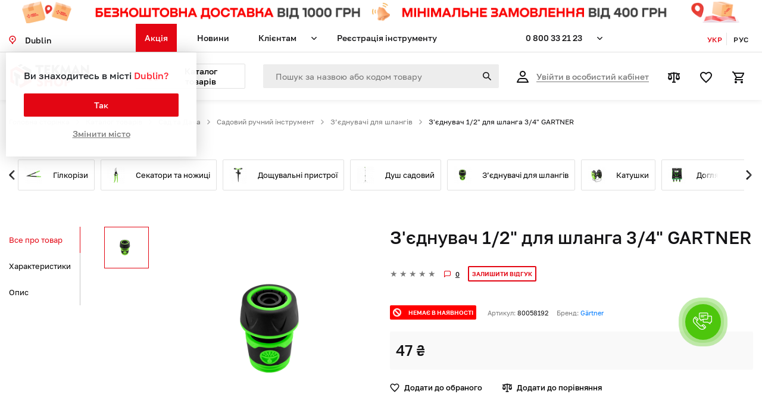

--- FILE ---
content_type: text/html; charset=UTF-8
request_url: https://tekmanshop.com.ua/product/147-zednuvac-12-dla-slanga-34-gartner
body_size: 20040
content:
<!DOCTYPE html> <html lang="uk"> <head> <meta charset="UTF-8"> <meta name="viewport" content="width=device-width, initial-scale=1.0, minimum-scale=1.0"> <meta name="csrf-token" content="DpnUYOC0LO08MTeYH1Krr2WHuNXB8TAHszmS6oS3"> <meta name="locale" content="uk"> <meta name="localePrefix" content=""> <meta name="format-detection" content="telephone=no"> <title>≡ З&#039;єднувач 1/2&quot; для шланга 3/4&quot; GARTNER | TEKMAN</title> <meta name="description" content="Купити З&#039;єднувач 1/2&quot; для шланга 3/4&quot; GARTNER в інтернет-магазині TEKMAN. ✅ Швидка доставка по всій Україні. Замовити по ☎ 0 (800) 33-21-23. ⏳ Гарантія. Відгуки. Ціна."> <meta name="robots" content="index,follow"> <link rel="alternate" hreflang="uk" href="https://tekmanshop.com.ua/product/147-zednuvac-12-dla-slanga-34-gartner"/> <link rel="alternate" hreflang="ru" href="https://tekmanshop.com.ua/ru/product/147-zednuvac-12-dla-slanga-34-gartner"/> <link rel="canonical" href="https://tekmanshop.com.ua/product/147-zednuvac-12-dla-slanga-34-gartner"> <link rel="icon" href="https://tekmanshop.com.ua/cropped-tekman-cube-32x32.png" sizes="32x32"/> <link rel="icon" href="https://tekmanshop.com.ua/cropped-tekman-cube-192x192.png" sizes="192x192"/> <link rel="apple-touch-icon" href="https://tekmanshop.com.ua/cropped-tekman-cube-180x180.png"/> <link rel="stylesheet" href="https://tekmanshop.com.ua/frontend/bootstrap/bootstrap.min.css"> <link rel="stylesheet" href="https://tekmanshop.com.ua/frontend/fontawesome/css/all.min.css"> <link rel="stylesheet" href="https://tekmanshop.com.ua/frontend/templates/default/css/jquery-ui.min.css"/> <link rel="stylesheet" href="https://tekmanshop.com.ua/frontend/templates/default/js/jQueryFormStyler/jquery.formstyler.css"/> <link rel="stylesheet" href="https://tekmanshop.com.ua/frontend/templates/default/js/jQueryFormStyler/jquery.formstyler.theme.css"/> <link rel="stylesheet" href="https://tekmanshop.com.ua/frontend/sweetalert/sweetalert2.min.css"/> <link rel="stylesheet" href="https://tekmanshop.com.ua/frontend/slick/slick.css"> <link rel="stylesheet" href="https://tekmanshop.com.ua/frontend/slick/slick-theme.css"> <link rel="stylesheet" href="https://tekmanshop.com.ua/frontend/templates/default/css/layout.css?v=20250605"> <link href="https://tekmanshop.com.ua/frontend/slick/slick-lightbox.css?v=20250605" rel="stylesheet"/> <link rel="stylesheet" href="https://tekmanshop.com.ua/frontend/templates/default/css/product.css?v=20250605"> <link rel="stylesheet" href="https://tekmanshop.com.ua/frontend/templates/default/css/media.css?v=20250605"> <!-- analitics --> <!--Аналітика перенесена нижче кода GTM--> <!-- Global site tag (gtag.js) - Google Analytics --> <!--<script async src="https://www.googletagmanager.com/gtag/js?id=AW-335461582"></script> <script> window.dataLayer = window.dataLayer || [];
  function gtag(){dataLayer.push(arguments);}
  gtag('js', new Date());
  gtag('config', 'AW-335461582'); </script>--> <!-- Meta Pixel Code --> <!--<script> !function(f,b,e,v,n,t,s)
{if(f.fbq)return;n=f.fbq=function(){n.callMethod?
n.callMethod.apply(n,arguments):n.queue.push(arguments)};
if(!f._fbq)f._fbq=n;n.push=n;n.loaded=!0;n.version='2.0';
n.queue=[];t=b.createElement(e);t.async=!0;
t.src=v;s=b.getElementsByTagName(e)[0];
s.parentNode.insertBefore(t,s)}(window, document,'script',
'https://connect.facebook.net/en_US/fbevents.js');
fbq('init', '731039945976917');
fbq('track', 'PageView'); </script> <noscript><img height="1" width="1" style="display:none"
src="https://www.facebook.com/tr?id=731039945976917&ev=PageView&noscript=1"
/></noscript>--> <!-- End Meta Pixel Code --> <!-- Google Tag Manager --> <script>(function(w,d,s,l,i){w[l]=w[l]||[];w[l].push({'gtm.start':
new Date().getTime(),event:'gtm.js'});var f=d.getElementsByTagName(s)[0],
j=d.createElement(s),dl=l!='dataLayer'?'&l='+l:'';j.async=true;j.src=
'https://www.googletagmanager.com/gtm.js?id='+i+dl;f.parentNode.insertBefore(j,f);
})(window,document,'script','dataLayer','GTM-PSDMK9W');</script> <!-- End Google Tag Manager --> <!-- Global site tag (gtag.js) - Google Analytics --> <script async src="https://www.googletagmanager.com/gtag/js?id=AW-335461582"></script> <script> window.dataLayer = window.dataLayer || [];
  function gtag(){dataLayer.push(arguments);}
  gtag('js', new Date());
  gtag('config', 'AW-335461582'); </script> <script> gtag('event', 'view_item', {
            
            items: [{
                item_id: "147",
                item_brand: " Gärtner ",
                item_category: "З’єднувачі для шлангів",
                item_list_name: "product",
                index: 1,
                price: 47.00,
                quantity: 1,
            }]
        }); </script> <!-- /analitics --> <!-- Facebook Pixel Code --> <script> !function (f, b, e, v, n, t, s) {
            if (f.fbq) return;
            n = f.fbq = function () {
                n.callMethod ?
                    n.callMethod.apply(n, arguments) : n.queue.push(arguments)
            };
            if (!f._fbq) f._fbq = n;
            n.push = n;
            n.loaded = !0;
            n.version = '2.0';
            n.queue = [];
            t = b.createElement(e);
            t.async = !0;
            t.src = v;
            s = b.getElementsByTagName(e)[0];
            s.parentNode.insertBefore(t, s)
        }(window, document, 'script',
            'https://connect.facebook.net/en_US/fbevents.js');
        fbq('init', '225239252767219'); </script> <!-- End Facebook Pixel Code --> </head> <body> <!-- Google Tag Manager (noscript) --> <noscript><iframe src="https://www.googletagmanager.com/ns.html?id=GTM-PSDMK9W" height="0" width="0" style="display:none;visibility:hidden"></iframe></noscript> <!-- End Google Tag Manager (noscript) --> <header> <a href="" class="banner-container"> <div class="banner-wide d-none d-md-block"> <img class="banner-wide-img" src="https://tekmanshop.com.ua/media/banner/16/file-PRDMJ8.png?v=img_20210713182014"/> </div> <div class="banner-short d-md-none"> <img class="banner-short-img" src="https://tekmanshop.com.ua/media/banner/16/file-Qa9fzn.png?v=img_20210713182014"/> </div> </a> <div class="container"> <div class="row top"> <div class="cityParent col-lg-2 col-md-3"> <div class="cityBlock  cityGetByCoords "> <span title=""> Визначити місто </span> </div> <div class="city-default"> <div class="city-name"> Ви знаходитесь в місті <span class="city-change"></span> </div> <div class="city-button"> <a href="javascript:void(0)" class="button-yes-city">Так</a> <a href="javascript:void(0)" class="button-change-city city-change">Змінити місто</a> </div> </div> </div> <div class="headMenuParent col-lg-6 col-md-4 col-12"> <div class="closeMenuBtn"></div> <div class="languageParent col-lg-2 col-md-2 no-padding-right-lg no-padding-right-md"> <div class="personal-user-mobile"> <div class="personalArea"> <a class="login" href="/auth/login"> <span> Увійти в особистий кабінет </span> </a> </div> <div class="userActions"> <a title="Порівняння" class="comparison" href="/compare"> <img src="/frontend/templates/default/img/header/comparison.svg" alt="comparison"> <span style="display: none" id="compareCount">0</span> </a> <a title="Обране" class="favorite" href="/favorites"> <img src="/frontend/templates/default/img/header/favorite.svg" alt="favorite"> <span style="display: none" id="totalFavorite">0</span> </a> </div> </div> <ul class="languages"> <li class="active"> <a href="javascript:void(0)">Укр</a> </li> <li> <a href="/ru/product/147-zednuvac-12-dla-slanga-34-gartner">Рус</a> </li> </ul> </div> <ul class="headerMenu"> <li class="promotions"> <a href="/promotions">Акція</a> </li> <li class="news"> <a href="/news">Новини</a> </li> <li class="hasChilds" class="javascript:void(0);"> <a href="javascript:void(0);">Клієнтам</a> <ul class="pl-0"> <li> <a href="/dostavka-i-oplata"> Доставка і оплата </a> </li> <li> <a href="/vozvrat-tovara"> Повернення товару </a> </li> <li> <a href="/services"> Сервісні центри </a> </li> </ul> </li> <li class="toolsregistration"> <a href="/toolsregistration">Реєстрація інструменту</a> </li> </ul> <ul class="headerMenu mobileMenu"> <li class="promotions"> <a href="/promotions"> Акції </a> </li> <li class="toolsregistration"> <a href="/toolsregistration"> Реєєстрація інструменту </a> </li> <li class="dostavka-i-oplata"> <a href="/dostavka-i-oplata"> Доставка і оплата </a> </li> <li class="contacts"> <a href="/contacts"> Контакти </a> </li> <li class="compare"> <a href="/compare"> Порівняння </a> </li> <li class="services"> <a href="/services"> Сервісні центри </a> </li> </ul> <div class="city-parent-mobile"> <div class="cityBlock  cityGetByCoords  "> <span> Визначити місто </span> </div> </div> </div> <div class="headPhoneParent col-lg-2 col-md-3"> <ul class="headerMenu numbers"> <li class="hasChilds"> <a href="tel:0800332123" class="binct-phone-number-1"> 0 800 33 21 23 </a> <ul class="pl-0"> <li> <a href="tel:0800330432" class="binct-phone-number-2">0 800 33 04 32 (Сервісний центр) </a> </li> <li> <a href="tel:0675735855" class="binct-phone-number-3">067 573 58 55 (Відділ  продажу запчастин)</a> </li> <li> <p>Пн - Пт 9:00-18:00</p> </li> <li> <p>Безкоштовно на території України</p> </li> </ul> </li> </ul> </div> <div class="languageParent col-lg-2 col-md-2 no-padding-right-lg no-padding-right-md"> <div class="personal-user-mobile"> <div class="personalArea"> <a class="login" href="/auth/login"> <span> Увійти в особистий кабінет </span> </a> </div> <div class="userActions"> <a title="Порівняння" class="comparison" href="/compare"> <img src="/frontend/templates/default/img/header/comparison.svg" alt="comparison"> <span style="display: none" id="compareCount">0</span> </a> <a title="Обране" class="favorite" href="/favorites"> <img src="/frontend/templates/default/img/header/favorite.svg" alt="favorite"> <span style="display: none" id="totalFavorite">0</span> </a> </div> </div> <ul class="languages"> <li class="active"> <a href="javascript:void(0)">Укр</a> </li> <li> <a href="/ru/product/147-zednuvac-12-dla-slanga-34-gartner">Рус</a> </li> </ul> </div> </div> <div class="row bottom"> <div class="col-xl-2 col-lg-12"> <div class="logo"> <a title="На головну" href="/"> <img src=https://tekmanshop.com.ua/media/settings/4/file-2Pifcu.png?v=img_20210713182014 alt="header logo"> </a> </div> <a href="tel:0800332123" class="phone-number-mobile"> 0 800 33 21 23 </a> <div class="burger-wrapper"> <div class="search-mobile-new"></div> <div class="burger"></div> </div> </div> <div class="col-xl-2 col-lg-12"> <div class="catalogBlock"> <a href="/catalog"><span>Каталог товарів</span></a> </div> <div class="cart-mobile-new"> <a title="Кошик" class="cart popup" data-popup="cartPopup" href="/cart"> <img src="/frontend/templates/default/img/header/cart.svg" alt="cart"> <span style="display: none" id="totalCount"> 0 </span> </a> </div> </div> <div class="col-xl-4 col-md-6 col-12"> <form action="/search" method="get" class="searchForm"> <input required type="text" placeholder="Пошук за назвою або кодом товару" name="query"> <input title="Почати пошук" type="submit" value="Почати пошук"> </form> </div> <div class="col-xl-4 col-md-6 col-12 personal-user"> <div class="personalArea"> <a class="login" href="/auth/login"> <span> Увійти в особистий кабінет </span> </a> </div> <div class="userActions"> <a title="Порівняння" class="comparison" href="/compare"> <img src="/frontend/templates/default/img/header/comparison.svg" alt="comparison"> <span style="display: none" id="compareCount">0</span> </a> <a title="Обране" class="favorite" href="/favorites"> <img src="/frontend/templates/default/img/header/favorite.svg" alt="favorite"> <span style="display: none" id="totalFavorite">0</span> </a> <a title="Кошик" class="cart popup" data-popup="cartPopup" href="/cart"> <img src="/frontend/templates/default/img/header/cart.svg" alt="cart"> <span style="display: none" id="totalCount"> 0 </span> </a> </div> </div> <div class="col-12"> <div class="catalog-top"> <ul class="ctl1 p-0"> <li> <a href="/category/elektroinstrument-i-oborudovanie"> <span class="image"> <img src=https://tekmanshop.com.ua/media/categories/10212/30-30/file-y9bN0c.png?v=img_20210713182014 class="image-svg"> </span> <span class="image-active"> <img src=https://tekmanshop.com.ua/media/categories/10212/30-30/file-y9bN0c.png?v=img_20210713182014 class="image-svg"> </span> <span class="title">Електроінструмент та обладнання</span> </a> <ul class="ctl2 p-0"> <li class="button-back-mobile"> <a href="javascript:void(0);"> <span>Назад</span> </a> </li> <li> <a href="/category/elektroinstrument"> <span class="title">Електроінструмент</span> </a> <ul class="ctl3 p-0"> <li class="button-back-mobile"> <a href="javascript:void(0);"> <span>Назад</span> </a> </li> <li> <a href="/category/surupoverti"> <span class="image"> <img src=https://tekmanshop.com.ua/media/categories/10214/50-50/file-uIbFDT.png?v=img_20210713182014> </span> <span class="title">Шуруповерти</span> </a> </li> <li> <a href="/category/perforatori"> <span class="image"> <img src=https://tekmanshop.com.ua/media/categories/10215/50-50/file-cjcqeA.png?v=img_20210713182014> </span> <span class="title">Перфоратори</span> </a> </li> <li> <a href="/category/bolgarki-usm"> <span class="image"> <img src=https://tekmanshop.com.ua/media/categories/10216/50-50/file-ZLVfcE.png?v=img_20210713182014> </span> <span class="title">Болгарки (КШМ)</span> </a> </li> <li> <a href="/category/drili"> <span class="image"> <img src=https://tekmanshop.com.ua/media/categories/10217/50-50/file-JGxf0c.png?v=img_20210713182014> </span> <span class="title">Дрилі</span> </a> </li> <li> <a href="/category/elektrolobziki"> <span class="image"> <img src=https://tekmanshop.com.ua/media/categories/10218/50-50/file-1ys7bj.png?v=img_20210713182014> </span> <span class="title">Електролобзики</span> </a> </li> <li> <a href="/category/elektrorubanki"> <span class="image"> <img src=https://tekmanshop.com.ua/media/categories/10219/50-50/file-Km986f.png?v=img_20210713182014> </span> <span class="title">Електрорубанки</span> </a> </li> <li> <a href="/category/frezery"> <span class="image"> <img src=https://tekmanshop.com.ua/media/categories/10220/50-50/file-TE2XIF.png?v=img_20210713182014> </span> <span class="title">Фрезери</span> </a> </li> <li> <a href="/category/slifovalnyj-instrument"> <span class="image"> <img src=https://tekmanshop.com.ua/media/categories/10221/50-50/file-Ykgcnq.png?v=img_20210713182014> </span> <span class="title">Шліфувальний інструмент</span> </a> </li> <li> <a href="/category/poliruvalni-masini"> <span class="image"> <img src=https://tekmanshop.com.ua/media/categories/10222/50-50/file-qGsBTT.png?v=img_20210713182014> </span> <span class="title">Полірувальні машини</span> </a> </li> <li> <a href="/category/graveri"> <span class="image"> <img src=https://tekmanshop.com.ua/media/categories/10223/50-50/file-dYNu0c.png?v=img_20210713182014> </span> <span class="title">Гравери</span> </a> </li> <li> <a href="/category/mikseri"> <span class="image"> <img src=https://tekmanshop.com.ua/media/categories/10224/50-50/file-lgKgfi.png?v=img_20210713182014> </span> <span class="title">Міксери будівельні</span> </a> </li> <li> <a href="/category/stroitelnye-feny"> <span class="image"> <img src=https://tekmanshop.com.ua/media/categories/10225/50-50/file-fYG5ms.png?v=img_20210713182014> </span> <span class="title">Будівельні фени</span> </a> </li> <li> <a href="/category/plitkorizi"> <span class="image"> <img src=https://tekmanshop.com.ua/media/categories/10226/50-50/file-0rqXon.png?v=img_20210713182014> </span> <span class="title">Плиткорізи</span> </a> </li> <li> <a href="/category/otbojnye-molotki"> <span class="image"> <img src=https://tekmanshop.com.ua/media/categories/10227/50-50/file-QVhsPP.png?v=img_20210713182014> </span> <span class="title">Відбійні молотки</span> </a> </li> <li> <a href="/category/kraskopulty-elektriceskie"> <span class="image"> <img src=https://tekmanshop.com.ua/media/categories/10228/50-50/file-IUH7jI.png?v=img_20210713182014> </span> <span class="title">Фарбопульти електричні</span> </a> </li> <li> <a href="/category/pilki-cirkularni"> <span class="image"> <img src=https://tekmanshop.com.ua/media/categories/10229/50-50/file-p2Kx0N.png?v=img_20210713182014> </span> <span class="title">Пилки циркулярні</span> </a> </li> <li> <a href="/category/sabelni-pili"> <span class="image"> <img src=https://tekmanshop.com.ua/media/categories/10230/50-50/file-uWotWQ.png?v=img_20210713182014> </span> <span class="title">Шабельні пили</span> </a> </li> <li> <a href="/category/pilki-torcuvalni"> <span class="image"> <img src=https://tekmanshop.com.ua/media/categories/10231/50-50/file-OZXRQp.png?v=img_20210713182014> </span> <span class="title">Пилки торцювальні</span> </a> </li> <li> <a href="/category/verstati-zatocuvalni"> <span class="image"> <img src=https://tekmanshop.com.ua/media/categories/10232/50-50/file-w2h5bP.png?v=img_20210713182014> </span> <span class="title">Верстати заточувальні</span> </a> </li> <li> <a href="/category/paalniki-dla-trub"> <span class="image"> <img src=https://tekmanshop.com.ua/media/categories/10233/50-50/file-tGAs3C.png?v=img_20210713182014> </span> <span class="title">Паяльники для труб</span> </a> </li> <li> <a href="/category/budivelni-pilososi"> <span class="image"> <img src=https://tekmanshop.com.ua/media/categories/10499/50-50/file-bdd6WT.png?v=img_20210713182014> </span> <span class="title">Будівельні пилососи</span> </a> </li> <li class="button-all-category"> <a href="/catalog"> <span>Всі категорії</span> </a> </li> </ul> </li> <li> <a href="/category/instrument-na-edinom-akkumulatore"> <span class="title">Інструмент на єдиному акумуляторі</span> </a> <ul class="ctl3 p-0"> <li class="button-back-mobile"> <a href="javascript:void(0);"> <span>Назад</span> </a> </li> <li> <a href="/category/akumulatorna-linijka-i12"> <span class="image"> <img src=https://tekmanshop.com.ua/media/categories/10236/50-50/file-K3RoHo.png?v=img_20210713182014> </span> <span class="title">Акумуляторна лінійка i12</span> </a> </li> <li> <a href="/category/akumulatorna-linijka-i20"> <span class="image"> <img src=https://tekmanshop.com.ua/media/categories/10235/50-50/file-6G1GWK.png?v=img_20210713182014> </span> <span class="title">Акумуляторна лінійка i20</span> </a> </li> <li> <a href="/category/akumulatorny-battery"> <span class="image"> <img src=https://tekmanshop.com.ua/media/categories/10522/50-50/file-BZt6h3.png?v=img_20210713182014> </span> <span class="title">Акумуляторні батареї</span> </a> </li> <li class="button-all-category"> <a href="/catalog"> <span>Всі категорії</span> </a> </li> </ul> </li> <li> <a href="/category/izmeritelnaa-tehnika"> <span class="title">Вимірювальна техніка</span> </a> <ul class="ctl3 p-0"> <li class="button-back-mobile"> <a href="javascript:void(0);"> <span>Назад</span> </a> </li> <li> <a href="/category/aksesuary-dla-lazernoj-tehniki"> <span class="image"> <img src=https://tekmanshop.com.ua/media/categories/10240/50-50/file-8JnjrJ.png?v=img_20210713182014> </span> <span class="title">Аксесуари для лазерної техніки</span> </a> </li> <li> <a href="/category/poiskovik-provodki"> <span class="image"> <img src=https://tekmanshop.com.ua/media/categories/10241/50-50/file-6QUMGk.png?v=img_20210713182014> </span> <span class="title">Пошуковик проводки</span> </a> </li> <li> <a href="/category/lazernye-urovni"> <span class="image"> <img src=https://tekmanshop.com.ua/media/categories/10238/50-50/file-BQ0ZZo.png?v=img_20210713182014> </span> <span class="title">Лазерні рівні</span> </a> </li> <li> <a href="/category/dalnomery-lazernye"> <span class="image"> <img src=https://tekmanshop.com.ua/media/categories/10239/50-50/file-0Z3UCg.png?v=img_20210713182014> </span> <span class="title">Далекоміри лазерні</span> </a> </li> <li class="button-all-category"> <a href="/catalog"> <span>Всі категорії</span> </a> </li> </ul> </li> <li> <a href="/category/svarocnoe-oborudovanie"> <span class="title">Зварювальне обладнання</span> </a> <ul class="ctl3 p-0"> <li class="button-back-mobile"> <a href="javascript:void(0);"> <span>Назад</span> </a> </li> <li> <a href="/category/svarocnye-apparaty"> <span class="image"> <img src=https://tekmanshop.com.ua/media/categories/10243/50-50/file-eBsvIe.png?v=img_20210713182014> </span> <span class="title">Зварювальні апарати</span> </a> </li> <li> <a href="/category/maski-svarsika"> <span class="image"> <img src=https://tekmanshop.com.ua/media/categories/10244/50-50/file-VTRdFF.png?v=img_20210713182014> </span> <span class="title">Маски зварювальника</span> </a> </li> <li> <a href="/category/magnity-dla-svarki"> <span class="image"> <img src=https://tekmanshop.com.ua/media/categories/10245/50-50/file-N7dlXG.png?v=img_20210713182014> </span> <span class="title">Магніти для зварювання</span> </a> </li> <li> <a href="/category/elektrody"> <span class="image"> <img src=https://tekmanshop.com.ua/media/categories/10246/50-50/file-VYnpQ7.png?v=img_20210713182014> </span> <span class="title">Електроди</span> </a> </li> <li> <a href="/category/trimac-elektrodiv"> <span class="image"> <img src=https://tekmanshop.com.ua/media/categories/10538/50-50/file-lMM0eQ.png?v=img_20210713182014> </span> <span class="title">Тримач електродів</span> </a> </li> <li> <a href="/category/zatiskaci-masi"> <span class="image"> </span> <span class="title">Затискачі маси</span> </a> </li> <li class="button-all-category"> <a href="/catalog"> <span>Всі категорії</span> </a> </li> </ul> </li> <li> <a href="/category/silovoe-oborudovanie"> <span class="title">Силове обладнання</span> </a> <ul class="ctl3 p-0"> <li class="button-back-mobile"> <a href="javascript:void(0);"> <span>Назад</span> </a> </li> <li> <a href="/category/generatori-benzinovi"> <span class="image"> <img src=https://tekmanshop.com.ua/media/categories/10248/50-50/file-FU2kW4.png?v=img_20210713182014> </span> <span class="title">Генератори бензинові</span> </a> </li> <li> <a href="/category/electro-stancyi"> <span class="image"> <img src=https://tekmanshop.com.ua/media/categories/10520/50-50/file-wO9KgR.png?v=img_20210713182014> </span> <span class="title">Електростанції</span> </a> </li> <li> <a href="/category/elektrogeneratorni-ustanovki"> <span class="image"> <img src=https://tekmanshop.com.ua/media/categories/10521/50-50/file-Dq3PhD.png?v=img_20210713182014> </span> <span class="title">Електрогенераторні установки</span> </a> </li> <li class="button-all-category"> <a href="/catalog"> <span>Всі категорії</span> </a> </li> </ul> </li> <li> <a href="/category/aksessuar-ei"> <span class="title">Аксесуари для електроінструменту та обладнання</span> </a> <ul class="ctl3 p-0"> <li class="button-back-mobile"> <a href="javascript:void(0);"> <span>Назад</span> </a> </li> <li> <a href="/category/aksesuari-dla-pilososu"> <span class="image"> <img src=https://tekmanshop.com.ua/media/categories/10525/50-50/file-VbbbyC.png?v=img_20210713182014> </span> <span class="title">Аксесуари до пилососу</span> </a> </li> <li class="button-all-category"> <a href="/catalog"> <span>Всі категорії</span> </a> </li> </ul> </li> </ul> </li> <li> <a href="/category/sad-i-daca"> <span class="image"> <img src=https://tekmanshop.com.ua/media/categories/10249/30-30/file-9lzNLP.png?v=img_20210713182014 class="image-svg"> </span> <span class="image-active"> <img src=https://tekmanshop.com.ua/media/categories/10249/30-30/file-9lzNLP.png?v=img_20210713182014 class="image-svg"> </span> <span class="title">Сад та Дача</span> </a> <ul class="ctl2 p-0"> <li class="button-back-mobile"> <a href="javascript:void(0);"> <span>Назад</span> </a> </li> <li> <a href="/category/sadova-parkovaa-tehnika"> <span class="title">Садово-паркова техніка</span> </a> <ul class="ctl3 p-0"> <li class="button-back-mobile"> <a href="javascript:void(0);"> <span>Назад</span> </a> </li> <li> <a href="/category/benzopily"> <span class="image"> <img src=https://tekmanshop.com.ua/media/categories/10251/50-50/file-PTtjNa.png?v=img_20210713182014> </span> <span class="title">Бензопили</span> </a> </li> <li> <a href="/category/elektropily"> <span class="image"> <img src=https://tekmanshop.com.ua/media/categories/10488/50-50/file-UCmQPN.png?v=img_20210713182014> </span> <span class="title">Електропили</span> </a> </li> <li> <a href="/category/motokosy"> <span class="image"> <img src=https://tekmanshop.com.ua/media/categories/10252/50-50/file-W4zAtx.png?v=img_20210713182014> </span> <span class="title">Мотокоси</span> </a> </li> <li> <a href="/category/trimmera"> <span class="image"> <img src=https://tekmanshop.com.ua/media/categories/10489/50-50/file-RL8pqK.png?v=img_20210713182014> </span> <span class="title">Електричні тримери</span> </a> </li> <li> <a href="/category/mojki-vysokogo-davlenia"> <span class="image"> <img src=https://tekmanshop.com.ua/media/categories/10253/50-50/file-v9qEtC.png?v=img_20210713182014> </span> <span class="title">Мийки високого тиску</span> </a> </li> <li> <a href="/category/gazonokosarki"> <span class="image"> <img src=https://tekmanshop.com.ua/media/categories/10255/50-50/file-LzQFox.png?v=img_20210713182014> </span> <span class="title">Газонокосарки</span> </a> </li> <li> <a href="/category/pristroi-dla-pribiranna"> <span class="image"> <img src=https://tekmanshop.com.ua/media/categories/10256/50-50/file-U8t5D8.png?v=img_20210713182014> </span> <span class="title">Повітродувки</span> </a> </li> <li> <a href="/category/obpriskuvaci"> <span class="image"> <img src=https://tekmanshop.com.ua/media/categories/10257/50-50/file-UmEw8P.png?v=img_20210713182014> </span> <span class="title">Обприскувачі</span> </a> </li> <li> <a href="/category/gilkopodribnyuvachy"> <span class="image"> <img src=https://tekmanshop.com.ua/media/categories/10533/50-50/file-Qf1TUF.png?v=img_20210713182014> </span> <span class="title">Гілкоподрібнювачі</span> </a> </li> <li> <a href="/category/akumulatorni-sekatori"> <span class="image"> <img src=https://tekmanshop.com.ua/media/categories/10544/50-50/file-hmzEUJ.png?v=img_20210713182014> </span> <span class="title">Акумуляторні секатори</span> </a> </li> <li class="button-all-category"> <a href="/catalog"> <span>Всі категорії</span> </a> </li> </ul> </li> <li> <a href="/category/sadovyj-rucnoj-instrument"> <span class="title">Садовий ручний інструмент</span> </a> <ul class="ctl3 p-0"> <li class="button-back-mobile"> <a href="javascript:void(0);"> <span>Назад</span> </a> </li> <li> <a href="/category/gilkoriz"> <span class="image"> <img src=https://tekmanshop.com.ua/media/categories/10259/50-50/file-QKsZRL.png?v=img_20210713182014> </span> <span class="title">Гілкорізи</span> </a> </li> <li> <a href="/category/sekatory-i-noznicy"> <span class="image"> <img src=https://tekmanshop.com.ua/media/categories/10272/50-50/file-eEFBUG.png?v=img_20210713182014> </span> <span class="title">Секатори та ножиці</span> </a> </li> <li> <a href="/category/dosuvalni-pristroi"> <span class="image"> <img src=https://tekmanshop.com.ua/media/categories/10260/50-50/file-v03Zoz.png?v=img_20210713182014> </span> <span class="title">Дощувальні пристрої</span> </a> </li> <li> <a href="/category/dus-sadovyj"> <span class="image"> <img src=https://tekmanshop.com.ua/media/categories/10261/50-50/file-bsMwFt.png?v=img_20210713182014> </span> <span class="title">Душ садовий</span> </a> </li> <li> <a href="/category/zednuvaci-dla-slangiv"> <span class="image"> <img src=https://tekmanshop.com.ua/media/categories/10262/50-50/file-t2VJCw.png?v=img_20210713182014> </span> <span class="title">З’єднувачі для шлангів</span> </a> </li> <li> <a href="/category/katuski"> <span class="image"> <img src=https://tekmanshop.com.ua/media/categories/10263/50-50/file-wdXKQ1.png?v=img_20210713182014> </span> <span class="title">Катушки</span> </a> </li> <li> <a href="/category/doglad-za-roslinami"> <span class="image"> <img src=https://tekmanshop.com.ua/media/categories/10264/50-50/file-NPqKgD.png?v=img_20210713182014> </span> <span class="title">Догляд за рослинами</span> </a> </li> <li> <a href="/category/lopatki"> <span class="image"> <img src=https://tekmanshop.com.ua/media/categories/10265/50-50/file-5i594R.png?v=img_20210713182014> </span> <span class="title">Лопати</span> </a> </li> <li> <a href="/category/poliv"> <span class="image"> <img src=https://tekmanshop.com.ua/media/categories/10266/50-50/file-idZnvz.png?v=img_20210713182014> </span> <span class="title">Набори для поливу</span> </a> </li> <li> <a href="/category/obrobka-gruntu"> <span class="image"> <img src=https://tekmanshop.com.ua/media/categories/10267/50-50/file-HSkGXp.png?v=img_20210713182014> </span> <span class="title">Обробка грунту</span> </a> </li> <li> <a href="/category/pili-sadovi"> <span class="image"> <img src=https://tekmanshop.com.ua/media/categories/10269/50-50/file-bIGspp.png?v=img_20210713182014> </span> <span class="title">Пили садові</span> </a> </li> <li> <a href="/category/plodosemnik"> <span class="image"> <img src=https://tekmanshop.com.ua/media/categories/10270/50-50/file-kk9eL7.png?v=img_20210713182014> </span> <span class="title">Плодознімачі</span> </a> </li> <li> <a href="/category/polyvalny-shlangy"> <span class="image"> <img src=https://tekmanshop.com.ua/media/categories/10526/50-50/file-U6PWFj.png?v=img_20210713182014> </span> <span class="title">Поливальні шланги</span> </a> </li> <li> <a href="/category/rozpiluvaci-rucni"> <span class="image"> <img src=https://tekmanshop.com.ua/media/categories/10271/50-50/file-kDnmNj.png?v=img_20210713182014> </span> <span class="title">Оприскувачі ручні</span> </a> </li> <li> <a href="/category/sokiri"> <span class="image"> <img src=https://tekmanshop.com.ua/media/categories/10273/50-50/file-RaAbbi.png?v=img_20210713182014> </span> <span class="title">Сокири та колуни</span> </a> </li> <li> <a href="/category/macete"> <span class="image"> <img src=https://tekmanshop.com.ua/media/categories/10560/50-50/file-G6fTGs.jpg?v=img_20210713182014> </span> <span class="title">Мачете</span> </a> </li> <li class="button-all-category"> <a href="/catalog"> <span>Всі категорії</span> </a> </li> </ul> </li> <li> <a href="/category/motopompy-nasosy"> <span class="title">Мотопомпи та насоси</span> </a> <ul class="ctl3 p-0"> <li class="button-back-mobile"> <a href="javascript:void(0);"> <span>Назад</span> </a> </li> <li> <a href="/category/motopompy"> <span class="image"> <img src=https://tekmanshop.com.ua/media/categories/10529/50-50/file-M2PpVS.png?v=img_20210713182014> </span> <span class="title">Мотопомпи</span> </a> </li> <li> <a href="/category/nasosy"> <span class="image"> <img src=https://tekmanshop.com.ua/media/categories/10530/50-50/file-e47Ryd.png?v=img_20210713182014> </span> <span class="title">Насоси</span> </a> </li> <li class="button-all-category"> <a href="/catalog"> <span>Всі категорії</span> </a> </li> </ul> </li> <li> <a href="/category/vitratni-materiali-do-trimeriv"> <span class="title">Витратні матеріали до тримерів та ланцюгових пил</span> </a> <ul class="ctl3 p-0"> <li class="button-back-mobile"> <a href="javascript:void(0);"> <span>Назад</span> </a> </li> <li> <a href="/category/lancugi-dla-pil"> <span class="image"> <img src=https://tekmanshop.com.ua/media/categories/10497/50-50/file-HV0g8o.png?v=img_20210713182014> </span> <span class="title">Ланцюги для пил</span> </a> </li> <li> <a href="/category/diski-dla-sadovih-trimeriv"> <span class="image"> <img src=https://tekmanshop.com.ua/media/categories/10275/50-50/file-6yvqoP.png?v=img_20210713182014> </span> <span class="title">Диски для садових тримерів</span> </a> </li> <li> <a href="/category/liska-dla-sadovih-trimeriv"> <span class="image"> <img src=https://tekmanshop.com.ua/media/categories/10276/50-50/file-18AZSX.png?v=img_20210713182014> </span> <span class="title">Ліски для садових тримерів</span> </a> </li> <li> <a href="/category/spuli-dla-trimeriv"> <span class="image"> <img src=https://tekmanshop.com.ua/media/categories/10277/50-50/file-ZHebl6.png?v=img_20210713182014> </span> <span class="title">Шпулі для тримерів</span> </a> </li> <li class="button-all-category"> <a href="/catalog"> <span>Всі категорії</span> </a> </li> </ul> </li> <li> <a href="/category/oliva-dlya-sadovo-parkovoy-tehniki"> <span class="title">Олива для садово-паркової техніки</span> </a> <ul class="ctl3 p-0"> <li class="button-back-mobile"> <a href="javascript:void(0);"> <span>Назад</span> </a> </li> <li> <a href="/category/maslo"> <span class="image"> <img src=https://tekmanshop.com.ua/media/categories/10496/50-50/file-vjKImM.png?v=img_20210713182014> </span> <span class="title">Олива</span> </a> </li> <li class="button-all-category"> <a href="/catalog"> <span>Всі категорії</span> </a> </li> </ul> </li> </ul> </li> <li> <a href="/category/rucnoj-instrument"> <span class="image"> <img src=https://tekmanshop.com.ua/media/categories/10278/30-30/file-eGO0tD.png?v=img_20210713182014 class="image-svg"> </span> <span class="image-active"> <img src=https://tekmanshop.com.ua/media/categories/10278/30-30/file-eGO0tD.png?v=img_20210713182014 class="image-svg"> </span> <span class="title">Ручний інструмент</span> </a> <ul class="ctl2 p-0"> <li class="button-back-mobile"> <a href="javascript:void(0);"> <span>Назад</span> </a> </li> <li> <a href="/category/mehanicnij-instrument"> <span class="title">Механічний інструмент</span> </a> <ul class="ctl3 p-0"> <li class="button-back-mobile"> <a href="javascript:void(0);"> <span>Назад</span> </a> </li> <li> <a href="/category/triskacka"> <span class="image"> <img src=https://tekmanshop.com.ua/media/categories/10523/50-50/file-lAN3yr.png?v=img_20210713182014> </span> <span class="title">Тріскачка</span> </a> </li> <li> <a href="/category/bokorizi"> <span class="image"> <img src=https://tekmanshop.com.ua/media/categories/10280/50-50/file-Ub7ijv.png?v=img_20210713182014> </span> <span class="title">Бокорізи</span> </a> </li> <li> <a href="/category/boltoriz"> <span class="image"> <img src=https://tekmanshop.com.ua/media/categories/10281/50-50/file-SKJcRC.png?v=img_20210713182014> </span> <span class="title">Болторізи</span> </a> </li> <li> <a href="/category/dovgogubci"> <span class="image"> <img src=https://tekmanshop.com.ua/media/categories/10282/50-50/file-3ZgzgX.png?v=img_20210713182014> </span> <span class="title">Довгогубці</span> </a> </li> <li> <a href="/category/pruzhiny-strubciny"> <span class="image"> <img src=https://tekmanshop.com.ua/media/categories/10283/50-50/file-wFk7Sv.png?v=img_20210713182014> </span> <span class="title">Пружинні струбцини</span> </a> </li> <li> <a href="/category/instrument-mini"> <span class="image"> <img src=https://tekmanshop.com.ua/media/categories/10284/50-50/file-cDOEj9.png?v=img_20210713182014> </span> <span class="title">Інструмент міні</span> </a> </li> <li> <a href="/category/klesi"> <span class="image"> <img src=https://tekmanshop.com.ua/media/categories/10285/50-50/file-ndgm4b.png?v=img_20210713182014> </span> <span class="title">Кліщі</span> </a> </li> <li> <a href="/category/razvodnye-kluci"> <span class="image"> <img src=https://tekmanshop.com.ua/media/categories/10286/50-50/file-69cPvs.png?v=img_20210713182014> </span> <span class="title">Розвідні ключі</span> </a> </li> <li> <a href="/category/kusacki"> <span class="image"> <img src=https://tekmanshop.com.ua/media/categories/10288/50-50/file-ND13gX.png?v=img_20210713182014> </span> <span class="title">Кусачки</span> </a> </li> <li> <a href="/category/tiski-1"> <span class="image"> <img src=https://tekmanshop.com.ua/media/categories/10289/50-50/file-pTBpbg.png?v=img_20210713182014> </span> <span class="title">Лещата</span> </a> </li> <li> <a href="/category/nabor-semnikov"> <span class="image"> <img src=https://tekmanshop.com.ua/media/categories/10290/50-50/file-IizIzA.png?v=img_20210713182014> </span> <span class="title">Набір знімачів</span> </a> </li> <li> <a href="/category/nabor-instrumentov"> <span class="image"> <img src=https://tekmanshop.com.ua/media/categories/10291/50-50/file-KoVYMT.png?v=img_20210713182014> </span> <span class="title">Набір інструментів</span> </a> </li> <li> <a href="/category/ploskogubcy-pasatizi"> <span class="image"> <img src=https://tekmanshop.com.ua/media/categories/10292/50-50/file-wLVWTT.png?v=img_20210713182014> </span> <span class="title">Плоскогубці, пасатижі</span> </a> </li> <li> <a href="/category/probijnik-dlya-shkiry"> <span class="image"> <img src=https://tekmanshop.com.ua/media/categories/10293/50-50/file-5tsXgs.png?v=img_20210713182014> </span> <span class="title">Пробійники для шкіри</span> </a> </li> <li> <a href="/category/semnik-stopornyh-kolec"> <span class="image"> <img src=https://tekmanshop.com.ua/media/categories/10294/50-50/file-wpCLLg.png?v=img_20210713182014> </span> <span class="title">Знімачі стопорних кілець</span> </a> </li> <li> <a href="/category/strubcina"> <span class="image"> <img src=https://tekmanshop.com.ua/media/categories/10295/50-50/file-0Q8Ol5.png?v=img_20210713182014> </span> <span class="title">Струбцина</span> </a> </li> <li> <a href="/category/kluci-lancugovi"> <span class="image"> <img src=https://tekmanshop.com.ua/media/categories/10558/50-50/file-4IEVkX.jpg?v=img_20210713182014> </span> <span class="title">Ключі ланцюгові</span> </a> </li> <li> <a href="/category/pinceti"> <span class="image"> <img src=https://tekmanshop.com.ua/media/categories/10561/50-50/file-RpVuPf.jpg?v=img_20210713182014> </span> <span class="title">Пінцети</span> </a> </li> <li class="button-all-category"> <a href="/catalog"> <span>Всі категорії</span> </a> </li> </ul> </li> <li> <a href="/category/aksesuari-dla-instrumentu"> <span class="title">Аксесуари для інструменту</span> </a> <ul class="ctl3 p-0"> <li class="button-back-mobile"> <a href="javascript:void(0);"> <span>Назад</span> </a> </li> <li> <a href="/category/trimaci-ta-stropi-dla-instrumentu"> <span class="image"> <img src=https://tekmanshop.com.ua/media/categories/10552/50-50/file-dPvqFY.jpg?v=img_20210713182014> </span> <span class="title">Тримачі та стропи для інструменту</span> </a> </li> <li class="button-all-category"> <a href="/catalog"> <span>Всі категорії</span> </a> </li> </ul> </li> <li> <a href="/category/instrument-avtomehanika"> <span class="title">Інструмент автомеханіка</span> </a> <ul class="ctl3 p-0"> <li class="button-back-mobile"> <a href="javascript:void(0);"> <span>Назад</span> </a> </li> <li> <a href="/category/vorotok"> <span class="image"> <img src=https://tekmanshop.com.ua/media/categories/10297/50-50/file-I5mvWv.png?v=img_20210713182014> </span> <span class="title">Воротки</span> </a> </li> <li> <a href="/category/pidstavki-pid-avtomobil"> <span class="image"> <img src=https://tekmanshop.com.ua/media/categories/10553/50-50/file-tCgcrJ.jpg?v=img_20210713182014> </span> <span class="title">Підставки під автомобіль</span> </a> </li> <li> <a href="/category/golovka-torcevaa"> <span class="image"> <img src=https://tekmanshop.com.ua/media/categories/10298/50-50/file-j962C5.png?v=img_20210713182014> </span> <span class="title">Головки торцеві</span> </a> </li> <li> <a href="/category/ogladovi-dzerkala"> <span class="image"> <img src=https://tekmanshop.com.ua/media/categories/10554/50-50/file-XobOS2.jpg?v=img_20210713182014> </span> <span class="title">Оглядові дзеркала</span> </a> </li> <li> <a href="/category/kardan"> <span class="image"> <img src=https://tekmanshop.com.ua/media/categories/10299/50-50/file-ys050w.png?v=img_20210713182014> </span> <span class="title">Кардани</span> </a> </li> <li> <a href="/category/torcevye-kluci"> <span class="image"> <img src=https://tekmanshop.com.ua/media/categories/10300/50-50/file-pS7FPw.png?v=img_20210713182014> </span> <span class="title">Торцеві ключі</span> </a> </li> <li> <a href="/category/maslanka"> <span class="image"> <img src=https://tekmanshop.com.ua/media/categories/10301/50-50/file-ydtBGu.png?v=img_20210713182014> </span> <span class="title">Маслянки</span> </a> </li> <li> <a href="/category/nabir-golovok"> <span class="image"> <img src=https://tekmanshop.com.ua/media/categories/10302/50-50/file-kuZl2Z.png?v=img_20210713182014> </span> <span class="title">Набір головок</span> </a> </li> <li> <a href="/category/nagnitac-mastyla"> <span class="image"> <img src=https://tekmanshop.com.ua/media/categories/10303/50-50/file-ExEseU.png?v=img_20210713182014> </span> <span class="title">Нагнітач мастила</span> </a> </li> <li> <a href="/category/rukoatka"> <span class="image"> <img src=https://tekmanshop.com.ua/media/categories/10304/50-50/file-Gl1AmY.png?v=img_20210713182014> </span> <span class="title">Рукоятки</span> </a> </li> <li> <a href="/category/podovzuvac"> <span class="image"> <img src=https://tekmanshop.com.ua/media/categories/10305/50-50/file-KjeNV1.png?v=img_20210713182014> </span> <span class="title">Подовжувачі</span> </a> </li> <li> <a href="/category/kabeli"> <span class="image"> <img src=https://tekmanshop.com.ua/media/categories/10563/50-50/file-TX6X17.jpg?v=img_20210713182014> </span> <span class="title">Кабелі</span> </a> </li> <li> <a href="/category/pistoleti-dla-pidkacki-sin"> <span class="image"> <img src=https://tekmanshop.com.ua/media/categories/10565/50-50/file-5RDG5A.jpg?v=img_20210713182014> </span> <span class="title">Пістолети для підкачки шин</span> </a> </li> <li> <a href="/category/produvni-pistoleti"> <span class="image"> <img src=https://tekmanshop.com.ua/media/categories/10566/50-50/file-y2zUIz.jpg?v=img_20210713182014> </span> <span class="title">Продувні пістолети</span> </a> </li> <li> <a href="/category/pnevmaticni-slangi"> <span class="image"> <img src=https://tekmanshop.com.ua/media/categories/10567/50-50/file-jG7WSM.jpg?v=img_20210713182014> </span> <span class="title">Пневматичні шланги</span> </a> </li> <li> <a href="/category/rizkovi-kluci"> <span class="image"> <img src=https://tekmanshop.com.ua/media/categories/10492/50-50/file-6fqOfS.png?v=img_20210713182014> </span> <span class="title">Ріжкові ключі</span> </a> </li> <li> <a href="/category/kombinovani-kluci"> <span class="image"> <img src=https://tekmanshop.com.ua/media/categories/10493/50-50/file-RY0nbz.png?v=img_20210713182014> </span> <span class="title">Комбіновані ключі</span> </a> </li> <li> <a href="/category/nakidni-kluci"> <span class="image"> <img src=https://tekmanshop.com.ua/media/categories/10494/50-50/file-PJlDcf.png?v=img_20210713182014> </span> <span class="title">Накидні ключі</span> </a> </li> <li class="button-all-category"> <a href="/catalog"> <span>Всі категорії</span> </a> </li> </ul> </li> <li> <a href="/category/instrument-dla-montazademontaza"> <span class="title">Інструмент для монтажу/демонтажу</span> </a> <ul class="ctl3 p-0"> <li class="button-back-mobile"> <a href="javascript:void(0);"> <span>Назад</span> </a> </li> <li> <a href="/category/zahvat"> <span class="image"> <img src=https://tekmanshop.com.ua/media/categories/10537/50-50/file-00aaOu.png?v=img_20210713182014> </span> <span class="title">Захват</span> </a> </li> <li> <a href="/category/biti"> <span class="image"> <img src=https://tekmanshop.com.ua/media/categories/10307/50-50/file-86GUjh.png?v=img_20210713182014> </span> <span class="title">Біти</span> </a> </li> <li> <a href="/category/golovka-magnitna"> <span class="image"> <img src=https://tekmanshop.com.ua/media/categories/10308/50-50/file-hlKatd.png?v=img_20210713182014> </span> <span class="title">Головкі магнітні</span> </a> </li> <li> <a href="/category/derzateli-bit"> <span class="image"> <img src=https://tekmanshop.com.ua/media/categories/10309/50-50/file-z5VZBS.png?v=img_20210713182014> </span> <span class="title">Тримачі біт</span> </a> </li> <li> <a href="/category/zaklepuvalnik"> <span class="image"> <img src=https://tekmanshop.com.ua/media/categories/10310/50-50/file-uXlSOb.png?v=img_20210713182014> </span> <span class="title">Заклепник</span> </a> </li> <li> <a href="/category/nabir-adaptoriv-dlya-torcevyh-golovok"> <span class="image"> <img src=https://tekmanshop.com.ua/media/categories/10311/50-50/file-E2qbPg.png?v=img_20210713182014> </span> <span class="title">Набір адаптерів для торцевих головок</span> </a> </li> <li> <a href="/category/nabir-bit"> <span class="image"> <img src=https://tekmanshop.com.ua/media/categories/10312/50-50/file-rY9eBh.png?v=img_20210713182014> </span> <span class="title">Набір біт</span> </a> </li> <li> <a href="/category/nabir-kluciv"> <span class="image"> <img src=https://tekmanshop.com.ua/media/categories/10313/50-50/file-cldbQC.png?v=img_20210713182014> </span> <span class="title">Набір ключів</span> </a> </li> <li> <a href="/category/otvertki-2"> <span class="image"> <img src=https://tekmanshop.com.ua/media/categories/10314/50-50/file-hnvZbJ.png?v=img_20210713182014> </span> <span class="title">Викрутки</span> </a> </li> <li> <a href="/category/stepler-stroitelniy"> <span class="image"> <img src=https://tekmanshop.com.ua/media/categories/10315/50-50/file-XGfEME.png?v=img_20210713182014> </span> <span class="title">Степлери будівельні</span> </a> </li> <li> <a href="/category/kianka"> <span class="image"> <img src=https://tekmanshop.com.ua/media/categories/10316/50-50/file-UDV1H4.png?v=img_20210713182014> </span> <span class="title">Киянки</span> </a> </li> <li> <a href="/category/kuvalda"> <span class="image"> <img src=https://tekmanshop.com.ua/media/categories/10317/50-50/file-IR3uLx.png?v=img_20210713182014> </span> <span class="title">Кувалди</span> </a> </li> <li> <a href="/category/molotok"> <span class="image"> <img src=https://tekmanshop.com.ua/media/categories/10318/50-50/file-O2wudi.png?v=img_20210713182014> </span> <span class="title">Молотки</span> </a> </li> <li> <a href="/category/nabir-probijnikiv"> <span class="image"> <img src=https://tekmanshop.com.ua/media/categories/10319/50-50/file-cxpu5e.png?v=img_20210713182014> </span> <span class="title">Набір пробійників</span> </a> </li> <li> <a href="/category/sokira"> <span class="image"> <img src=https://tekmanshop.com.ua/media/categories/10320/50-50/file-rY7acI.png?v=img_20210713182014> </span> <span class="title">Сокири</span> </a> </li> <li> <a href="/category/stameska"> <span class="image"> <img src=https://tekmanshop.com.ua/media/categories/10321/50-50/file-bdyeJP.png?v=img_20210713182014> </span> <span class="title">Стамески</span> </a> </li> <li> <a href="/category/fomka"> <span class="image"> <img src=https://tekmanshop.com.ua/media/categories/10322/50-50/file-yQUtrs.png?v=img_20210713182014> </span> <span class="title">Фомки</span> </a> </li> <li> <a href="/category/zubilo"> <span class="image"> <img src=https://tekmanshop.com.ua/media/categories/10323/50-50/file-aZjI51.png?v=img_20210713182014> </span> <span class="title">Зубила</span> </a> </li> <li> <a href="/category/stamp"> <span class="image"> <img src=https://tekmanshop.com.ua/media/categories/10324/50-50/file-6dlfMw.png?v=img_20210713182014> </span> <span class="title">Штампи</span> </a> </li> <li class="button-all-category"> <a href="/catalog"> <span>Всі категорії</span> </a> </li> </ul> </li> <li> <a href="/category/elementi-zivlenna"> <span class="title">Елементи живлення</span> </a> </li> <li> <a href="/category/rizucij-instrument"> <span class="title">Ріжучий інструмент</span> </a> <ul class="ctl3 p-0"> <li class="button-back-mobile"> <a href="javascript:void(0);"> <span>Назад</span> </a> </li> <li> <a href="/category/nozivki-po-pinobetonu"> <span class="image"> <img src=https://tekmanshop.com.ua/media/categories/10545/50-50/file-3LRtA7.jpg?v=img_20210713182014> </span> <span class="title">Ножівки по пінобетону</span> </a> </li> <li> <a href="/category/skalpeli"> <span class="image"> <img src=https://tekmanshop.com.ua/media/categories/10559/50-50/file-yAkTvz.jpg?v=img_20210713182014> </span> <span class="title">Скальпелі</span> </a> </li> <li> <a href="/category/leza"> <span class="image"> <img src=https://tekmanshop.com.ua/media/categories/10326/50-50/file-hsFuSe.png?v=img_20210713182014> </span> <span class="title">Леза</span> </a> </li> <li> <a href="/category/multitul"> <span class="image"> <img src=https://tekmanshop.com.ua/media/categories/10327/50-50/file-9HlX9i.png?v=img_20210713182014> </span> <span class="title">Мультитули</span> </a> </li> <li> <a href="/category/nozy-segmentny"> <span class="image"> <img src=https://tekmanshop.com.ua/media/categories/10328/50-50/file-dVaaYw.png?v=img_20210713182014> </span> <span class="title">Ножі сегментні</span> </a> </li> <li> <a href="/category/nozici-gospodarchy"> <span class="image"> <img src=https://tekmanshop.com.ua/media/categories/10329/50-50/file-JBgEMU.png?v=img_20210713182014> </span> <span class="title">Ножиці господарчі</span> </a> </li> <li> <a href="/category/nozivka-po-metalu"> <span class="image"> <img src=https://tekmanshop.com.ua/media/categories/10330/50-50/file-b87UA5.png?v=img_20210713182014> </span> <span class="title">Ножівки по металу</span> </a> </li> <li> <a href="/category/nozhivka-po-derevu"> <span class="image"> <img src=https://tekmanshop.com.ua/media/categories/10331/50-50/file-RgO3NW.png?v=img_20210713182014> </span> <span class="title">Ножівки по дереву</span> </a> </li> <li> <a href="/category/polotno-po-metalu-derevu"> <span class="image"> <img src=https://tekmanshop.com.ua/media/categories/10332/50-50/file-9B1HFX.png?v=img_20210713182014> </span> <span class="title">Полотна по металу/деревині</span> </a> </li> <li> <a href="/category/skrebok"> <span class="image"> <img src=https://tekmanshop.com.ua/media/categories/10333/50-50/file-Zt4aAb.png?v=img_20210713182014> </span> <span class="title">Скребки</span> </a> </li> <li> <a href="/category/nozici-po-metalu"> <span class="image"> <img src=https://tekmanshop.com.ua/media/categories/10490/50-50/file-a4Hvvo.png?v=img_20210713182014> </span> <span class="title">Ножиці по металу</span> </a> </li> <li> <a href="/category/nozici-dla-rizanna-pvh-trub"> <span class="image"> <img src=https://tekmanshop.com.ua/media/categories/10491/50-50/file-etBDzy.png?v=img_20210713182014> </span> <span class="title">Ножиці для різання ПВХ труб</span> </a> </li> <li class="button-all-category"> <a href="/catalog"> <span>Всі категорії</span> </a> </li> </ul> </li> <li> <a href="/category/obrobnij-instrument"> <span class="title">Обробний інструмент</span> </a> <ul class="ctl3 p-0"> <li class="button-back-mobile"> <a href="javascript:void(0);"> <span>Назад</span> </a> </li> <li> <a href="/category/brusok"> <span class="image"> <img src=https://tekmanshop.com.ua/media/categories/10335/50-50/file-hCsrKk.png?v=img_20210713182014> </span> <span class="title">Бруски</span> </a> </li> <li> <a href="/category/nabir-nadfiliv"> <span class="image"> <img src=https://tekmanshop.com.ua/media/categories/10336/50-50/file-shNrfX.png?v=img_20210713182014> </span> <span class="title">Набір надфилів</span> </a> </li> <li> <a href="/category/nabir-napilok"> <span class="image"> <img src=https://tekmanshop.com.ua/media/categories/10337/50-50/file-io5KUj.png?v=img_20210713182014> </span> <span class="title">Набір напилок</span> </a> </li> <li> <a href="/category/napilok"> <span class="image"> <img src=https://tekmanshop.com.ua/media/categories/10338/50-50/file-7IcNaH.png?v=img_20210713182014> </span> <span class="title">Напилки</span> </a> </li> <li> <a href="/category/rubanok"> <span class="image"> <img src=https://tekmanshop.com.ua/media/categories/10339/50-50/file-rhLyev.png?v=img_20210713182014> </span> <span class="title">Рубанки</span> </a> </li> <li> <a href="/category/setka-abrazivnaa"> <span class="image"> <img src=https://tekmanshop.com.ua/media/categories/10340/50-50/file-7C6jff.png?v=img_20210713182014> </span> <span class="title">Сітки абразивны</span> </a> </li> <li> <a href="/category/ruchna-sitka"> <span class="image"> <img src=https://tekmanshop.com.ua/media/categories/10341/50-50/file-GLMvuH.png?v=img_20210713182014> </span> <span class="title">Ручні щітки</span> </a> </li> <li class="button-all-category"> <a href="/catalog"> <span>Всі категорії</span> </a> </li> </ul> </li> <li> <a href="/category/slesarnyj-instrument"> <span class="title">Слюсарний інструмент</span> </a> <ul class="ctl3 p-0"> <li class="button-back-mobile"> <a href="javascript:void(0);"> <span>Назад</span> </a> </li> <li> <a href="/category/rozvalcuvalniki-trub"> <span class="image"> <img src=https://tekmanshop.com.ua/media/categories/10557/50-50/file-4APLgb.jpg?v=img_20210713182014> </span> <span class="title">Розвальцювальники труб</span> </a> </li> <li> <a href="/category/nabor-dla-narezania-truby"> <span class="image"> <img src=https://tekmanshop.com.ua/media/categories/10343/50-50/file-8csImx.png?v=img_20210713182014> </span> <span class="title">Набір для нарізування труби</span> </a> </li> <li> <a href="/category/nabir-ekstraktoriv"> <span class="image"> <img src=https://tekmanshop.com.ua/media/categories/10344/50-50/file-p3jZLL.png?v=img_20210713182014> </span> <span class="title">Набір екстракторів</span> </a> </li> <li> <a href="/category/truboriz"> <span class="image"> <img src=https://tekmanshop.com.ua/media/categories/10346/50-50/file-HeAoxs.png?v=img_20210713182014> </span> <span class="title">Труборізи</span> </a> </li> <li> <a href="/category/fum"> <span class="image"> <img src=https://tekmanshop.com.ua/media/categories/10347/50-50/file-KmwlOW.png?v=img_20210713182014> </span> <span class="title">ФУМ</span> </a> </li> <li class="button-all-category"> <a href="/catalog"> <span>Всі категорії</span> </a> </li> </ul> </li> <li> <a href="/category/vimiruvalnij-instrument"> <span class="title">Вимірювальний інструмент</span> </a> <ul class="ctl3 p-0"> <li class="button-back-mobile"> <a href="javascript:void(0);"> <span>Назад</span> </a> </li> <li> <a href="/category/lekalo"> <span class="image"> <img src=https://tekmanshop.com.ua/media/categories/10350/50-50/file-WE1zNF.png?v=img_20210713182014> </span> <span class="title">Лекало</span> </a> </li> <li> <a href="/category/linijka"> <span class="image"> <img src=https://tekmanshop.com.ua/media/categories/10351/50-50/file-2uPq4S.png?v=img_20210713182014> </span> <span class="title">Лінійки</span> </a> </li> <li> <a href="/category/mikrometr"> <span class="image"> <img src=https://tekmanshop.com.ua/media/categories/10352/50-50/file-sxKWRo.png?v=img_20210713182014> </span> <span class="title">Мікрометри</span> </a> </li> <li> <a href="/category/ruletka"> <span class="image"> <img src=https://tekmanshop.com.ua/media/categories/10353/50-50/file-jwZC3T.png?v=img_20210713182014> </span> <span class="title">Рулетки</span> </a> </li> <li> <a href="/category/kutnik"> <span class="image"> <img src=https://tekmanshop.com.ua/media/categories/10354/50-50/file-keRdCP.png?v=img_20210713182014> </span> <span class="title">Кутники</span> </a> </li> <li> <a href="/category/riven"> <span class="image"> <img src=https://tekmanshop.com.ua/media/categories/10355/50-50/file-OC6MXS.png?v=img_20210713182014> </span> <span class="title">Рівні</span> </a> </li> <li> <a href="/category/stangencerkul"> <span class="image"> <img src=https://tekmanshop.com.ua/media/categories/10356/50-50/file-ZvQ16W.png?v=img_20210713182014> </span> <span class="title">Штангенциркулі</span> </a> </li> <li> <a href="/category/sup"> <span class="image"> <img src=https://tekmanshop.com.ua/media/categories/10357/50-50/file-jBrhIK.png?v=img_20210713182014> </span> <span class="title">Щупи</span> </a> </li> <li class="button-all-category"> <a href="/catalog"> <span>Всі категорії</span> </a> </li> </ul> </li> <li> <a href="/category/instrument-dla-elektrika"> <span class="title">Інструмент для електрика</span> </a> <ul class="ctl3 p-0"> <li class="button-back-mobile"> <a href="javascript:void(0);"> <span>Назад</span> </a> </li> <li> <a href="/category/multimetri"> <span class="image"> <img src=https://tekmanshop.com.ua/media/categories/10542/50-50/file-2dledL.png?v=img_20210713182014> </span> <span class="title">Мультиметри</span> </a> </li> <li> <a href="/category/bokorizi-el"> <span class="image"> <img src=https://tekmanshop.com.ua/media/categories/10359/50-50/file-hKqVTO.png?v=img_20210713182014> </span> <span class="title">Бокорізи</span> </a> </li> <li> <a href="/category/dovgogubci-el"> <span class="image"> <img src=https://tekmanshop.com.ua/media/categories/10360/50-50/file-mpfFI1.png?v=img_20210713182014> </span> <span class="title">Довгогубці</span> </a> </li> <li> <a href="/category/kluc-rozkovyj-el"> <span class="image"> <img src=https://tekmanshop.com.ua/media/categories/10361/50-50/file-KHUe2Q.png?v=img_20210713182014> </span> <span class="title">Ключ ріжковий</span> </a> </li> <li> <a href="/category/kruglogubci-el"> <span class="image"> <img src=https://tekmanshop.com.ua/media/categories/10362/50-50/file-88UnQG.png?v=img_20210713182014> </span> <span class="title">Круглогубці</span> </a> </li> <li> <a href="/category/niz-el"> <span class="image"> <img src=https://tekmanshop.com.ua/media/categories/10363/50-50/file-Jj3fX9.png?v=img_20210713182014> </span> <span class="title">Ножі</span> </a> </li> <li> <a href="/category/otvertki-el"> <span class="image"> <img src=https://tekmanshop.com.ua/media/categories/10365/50-50/file-KdZXsA.png?v=img_20210713182014> </span> <span class="title">Діелектричні викрутки</span> </a> </li> <li> <a href="/category/ploskogubcy-passtizi"> <span class="image"> <img src=https://tekmanshop.com.ua/media/categories/10366/50-50/file-C4WEZY.png?v=img_20210713182014> </span> <span class="title">Плоскогубці, пасатіжі</span> </a> </li> <li> <a href="/category/semnik-izolacii"> <span class="image"> <img src=https://tekmanshop.com.ua/media/categories/10367/50-50/file-IuJq4y.png?v=img_20210713182014> </span> <span class="title">Знімачі ізоляції</span> </a> </li> <li> <a href="/category/nabir-instrumentiv-el"> <span class="image"> <img src=https://tekmanshop.com.ua/media/categories/10368/50-50/file-g8ruMU.png?v=img_20210713182014> </span> <span class="title">Набір інструментів</span> </a> </li> <li> <a href="/category/zatiskac-el"> <span class="image"> <img src=https://tekmanshop.com.ua/media/categories/10369/50-50/file-kB3mk6.png?v=img_20210713182014> </span> <span class="title">Затискачі</span> </a> </li> <li> <a href="/category/izolacijna-stricka"> <span class="image"> <img src=https://tekmanshop.com.ua/media/categories/10370/50-50/file-l8Hwe3.png?v=img_20210713182014> </span> <span class="title">Ізоляційні стрічки</span> </a> </li> <li> <a href="/category/kabeleriz-el"> <span class="image"> <img src=https://tekmanshop.com.ua/media/categories/10371/50-50/file-L7UjSr.png?v=img_20210713182014> </span> <span class="title">Кабелерізи</span> </a> </li> <li> <a href="/category/paalnimk"> <span class="image"> <img src=https://tekmanshop.com.ua/media/categories/10372/50-50/file-GGwBgE.png?v=img_20210713182014> </span> <span class="title">Паяльники</span> </a> </li> <li> <a href="/category/tester-el"> <span class="image"> <img src=https://tekmanshop.com.ua/media/categories/10374/50-50/file-nBpXC6.png?v=img_20210713182014> </span> <span class="title">Тестери</span> </a> </li> <li class="button-all-category"> <a href="/catalog"> <span>Всі категорії</span> </a> </li> </ul> </li> <li> <a href="/category/ozdobluvalnij-instrument"> <span class="title">Оздоблювальний інструмент</span> </a> <ul class="ctl3 p-0"> <li class="button-back-mobile"> <a href="javascript:void(0);"> <span>Назад</span> </a> </li> <li> <a href="/category/sistema-virivnuvanna-plitki-svp"> <span class="image"> <img src=https://tekmanshop.com.ua/media/categories/10549/50-50/file-eYF6tS.jpg?v=img_20210713182014> </span> <span class="title">Система вирівнювання плитки (СВП)</span> </a> </li> <li> <a href="/category/zatirka"> <span class="image"> <img src=https://tekmanshop.com.ua/media/categories/10376/50-50/file-tEbRhp.png?v=img_20210713182014> </span> <span class="title">Затирки</span> </a> </li> <li> <a href="/category/olivec"> <span class="image"> <img src=https://tekmanshop.com.ua/media/categories/10377/50-50/file-RKwqUR.png?v=img_20210713182014> </span> <span class="title">Олівці</span> </a> </li> <li> <a href="/category/kelma"> <span class="image"> <img src=https://tekmanshop.com.ua/media/categories/10378/50-50/file-xeQpcn.png?v=img_20210713182014> </span> <span class="title">Кельми</span> </a> </li> <li> <a href="/category/marker"> <span class="image"> <img src=https://tekmanshop.com.ua/media/categories/10379/50-50/file-GGuviG.png?v=img_20210713182014> </span> <span class="title">Маркери</span> </a> </li> <li> <a href="/category/pena-montaznaa"> <span class="image"> <img src=https://tekmanshop.com.ua/media/categories/10381/50-50/file-6Q7sl8.png?v=img_20210713182014> </span> <span class="title">Піна монтажна</span> </a> </li> <li> <a href="/category/pistoleti-dla-germetika"> <span class="image"> <img src=https://tekmanshop.com.ua/media/categories/10382/50-50/file-xgvOrR.png?v=img_20210713182014> </span> <span class="title">Пістолети для герметика</span> </a> </li> <li> <a href="/category/pistolet-dla-pini"> <span class="image"> <img src=https://tekmanshop.com.ua/media/categories/10383/50-50/file-Pdb2sG.png?v=img_20210713182014> </span> <span class="title">Пістолети для піни</span> </a> </li> <li> <a href="/category/plitkoriz"> <span class="image"> <img src=https://tekmanshop.com.ua/media/categories/10384/50-50/file-IooiWo.png?v=img_20210713182014> </span> <span class="title">Плиткорізи</span> </a> </li> <li> <a href="/category/skloriz"> <span class="image"> <img src=https://tekmanshop.com.ua/media/categories/10385/50-50/file-tYiKYQ.png?v=img_20210713182014> </span> <span class="title">Склорізи</span> </a> </li> <li> <a href="/category/spatel"> <span class="image"> <img src=https://tekmanshop.com.ua/media/categories/10386/50-50/file-8IhxC8.png?v=img_20210713182014> </span> <span class="title">Шпателі</span> </a> </li> <li> <a href="/category/spric"> <span class="image"> <img src=https://tekmanshop.com.ua/media/categories/10387/50-50/file-i9nqs5.png?v=img_20210713182014> </span> <span class="title">Шприці</span> </a> </li> <li> <a href="/category/stanga"> <span class="image"> <img src=https://tekmanshop.com.ua/media/categories/10388/50-50/file-5bk4Bp.png?v=img_20210713182014> </span> <span class="title">Штанги</span> </a> </li> <li> <a href="/category/lenta-plenka-i-skotc"> <span class="image"> <img src=https://tekmanshop.com.ua/media/categories/10389/50-50/file-cVuAoT.png?v=img_20210713182014> </span> <span class="title">Стрічки, плівки та скотч</span> </a> </li> <li> <a href="/category/valik"> <span class="image"> <img src=https://tekmanshop.com.ua/media/categories/10475/50-50/file-y47h4X.png?v=img_20210713182014> </span> <span class="title">Валики</span> </a> </li> <li> <a href="/category/penzel"> <span class="image"> <img src=https://tekmanshop.com.ua/media/categories/10476/50-50/file-gysYYf.png?v=img_20210713182014> </span> <span class="title">Пензлі</span> </a> </li> <li class="button-all-category"> <a href="/catalog"> <span>Всі категорії</span> </a> </li> </ul> </li> <li> <a href="/category/sumki-dla-instrumentov"> <span class="title">Сумки для інструментів</span> </a> <ul class="ctl3 p-0"> <li class="button-back-mobile"> <a href="javascript:void(0);"> <span>Назад</span> </a> </li> <li> <a href="/category/sumka-dla-instrumentiv"> <span class="image"> <img src=https://tekmanshop.com.ua/media/categories/10391/50-50/file-5ukT08.png?v=img_20210713182014> </span> <span class="title">Сумки для інструментів</span> </a> </li> <li> <a href="/category/asik-dla-instrumentov"> <span class="image"> <img src=https://tekmanshop.com.ua/media/categories/10392/50-50/file-shzVXP.png?v=img_20210713182014> </span> <span class="title">Ящики для інструментів</span> </a> </li> <li class="button-all-category"> <a href="/catalog"> <span>Всі категорії</span> </a> </li> </ul> </li> <li> <a href="/category/procee"> <span class="title">Приладдя та оснащення</span> </a> <ul class="ctl3 p-0"> <li class="button-back-mobile"> <a href="javascript:void(0);"> <span>Назад</span> </a> </li> <li> <a href="/category/krejda"> <span class="image"> <img src=https://tekmanshop.com.ua/media/categories/10536/50-50/file-tdlbc1.png?v=img_20210713182014> </span> <span class="title">Крейда</span> </a> </li> <li> <a href="/category/lupi"> <span class="image"> <img src=https://tekmanshop.com.ua/media/categories/10543/50-50/file-bi2S2H.png?v=img_20210713182014> </span> <span class="title">Лупи</span> </a> </li> <li> <a href="/category/klei"> <span class="image"> <img src=https://tekmanshop.com.ua/media/categories/10550/50-50/file-SeslyJ.jpg?v=img_20210713182014> </span> <span class="title">Клеї</span> </a> </li> <li> <a href="/category/zamki"> <span class="image"> <img src=https://tekmanshop.com.ua/media/categories/10568/50-50/file-axa92s.jpg?v=img_20210713182014> </span> <span class="title">Замки</span> </a> </li> <li> <a href="/category/remeni-dzguti"> <span class="image"> <img src=https://tekmanshop.com.ua/media/categories/10569/50-50/file-rYPady.jpg?v=img_20210713182014> </span> <span class="title">Ремені, джгути</span> </a> </li> <li> <a href="/category/klejovi-pistoleti"> <span class="image"> <img src=https://tekmanshop.com.ua/media/categories/10572/50-50/file-tKURWv.jpg?v=img_20210713182014> </span> <span class="title">Клейові пістолети</span> </a> </li> <li> <a href="/category/nasos"> <span class="image"> <img src=https://tekmanshop.com.ua/media/categories/10394/50-50/file-2QuhPY.png?v=img_20210713182014> </span> <span class="title">Насоси</span> </a> </li> <li> <a href="/category/pistolet-dla-stricki"> <span class="image"> <img src=https://tekmanshop.com.ua/media/categories/10395/50-50/file-HNJiOl.png?v=img_20210713182014> </span> <span class="title">Пістолети для стрічки</span> </a> </li> <li> <a href="/category/prisoski-dla-stekla"> <span class="image"> <img src=https://tekmanshop.com.ua/media/categories/10396/50-50/file-Ns8uWa.png?v=img_20210713182014> </span> <span class="title">Присоски для скла</span> </a> </li> <li> <a href="/category/pruzinnij-ocisuvac"> <span class="image"> <img src=https://tekmanshop.com.ua/media/categories/10397/50-50/file-OHqcS2.png?v=img_20210713182014> </span> <span class="title">Пружинні очищувачі</span> </a> </li> <li> <a href="/category/lebidka"> <span class="image"> <img src=https://tekmanshop.com.ua/media/categories/10398/50-50/file-aZG3Nf.png?v=img_20210713182014> </span> <span class="title">Лебідки</span> </a> </li> <li> <a href="/category/lestnica"> <span class="image"> <img src=https://tekmanshop.com.ua/media/categories/10399/50-50/file-dFqhvc.png?v=img_20210713182014> </span> <span class="title">Драбини</span> </a> </li> <li> <a href="/category/stilec"> <span class="image"> <img src=https://tekmanshop.com.ua/media/categories/10400/50-50/file-hR8TrL.png?v=img_20210713182014> </span> <span class="title">Стільці</span> </a> </li> <li> <a href="/category/semnik"> <span class="image"> <img src=https://tekmanshop.com.ua/media/categories/10401/50-50/file-wcK42S.png?v=img_20210713182014> </span> <span class="title">Знімачі</span> </a> </li> <li> <a href="/category/vizok"> <span class="image"> <img src=https://tekmanshop.com.ua/media/categories/10402/50-50/file-4SAWPU.png?v=img_20210713182014> </span> <span class="title">Візки</span> </a> </li> <li> <a href="/category/lihtar"> <span class="image"> <img src=https://tekmanshop.com.ua/media/categories/10403/50-50/file-HAHq42.png?v=img_20210713182014> </span> <span class="title">Ліхтарі</span> </a> </li> <li> <a href="/category/sprici-dlya-zmashenya"> <span class="image"> <img src=https://tekmanshop.com.ua/media/categories/10404/50-50/file-87L8zH.png?v=img_20210713182014> </span> <span class="title">Шприци для змащення</span> </a> </li> <li> <a href="/category/taz"> <span class="image"> <img src=https://tekmanshop.com.ua/media/categories/10486/50-50/file-huMGEW.png?v=img_20210713182014> </span> <span class="title">Тази</span> </a> </li> <li class="button-all-category"> <a href="/catalog"> <span>Всі категорії</span> </a> </li> </ul> </li> </ul> </li> <li> <a href="/category/rashodnye-materialy"> <span class="image"> <img src=https://tekmanshop.com.ua/media/categories/10405/30-30/file-p4fKzF.png?v=img_20210713182014 class="image-svg"> </span> <span class="image-active"> <img src=https://tekmanshop.com.ua/media/categories/10405/30-30/file-p4fKzF.png?v=img_20210713182014 class="image-svg"> </span> <span class="title">Витратні матеріали</span> </a> <ul class="ctl2 p-0"> <li class="button-back-mobile"> <a href="javascript:void(0);"> <span>Назад</span> </a> </li> <li> <a href="/category/rashodnye-materialy-k-elektroinstumenty"> <span class="title">Витратні матеріали до електроінструменту</span> </a> <ul class="ctl3 p-0"> <li class="button-back-mobile"> <a href="javascript:void(0);"> <span>Назад</span> </a> </li> <li> <a href="/category/nozi-dla-rubanka"> <span class="image"> <img src=https://tekmanshop.com.ua/media/categories/10498/50-50/file-Ws0VOv.png?v=img_20210713182014> </span> <span class="title">Ножі для рубанка</span> </a> </li> <li> <a href="/category/pilki-dla-sabelnih-pilok"> <span class="image"> <img src=https://tekmanshop.com.ua/media/categories/10555/50-50/file-jzIkAb.jpg?v=img_20210713182014> </span> <span class="title">Пилки для шабельних пилок</span> </a> </li> <li> <a href="/category/nasadki-dla-renovatoriv"> <span class="image"> <img src=https://tekmanshop.com.ua/media/categories/10556/50-50/file-8sKHit.jpg?v=img_20210713182014> </span> <span class="title">Насадки для реноваторів</span> </a> </li> <li> <a href="/category/nasadki-dla-gravera"> <span class="image"> </span> <span class="title">Насадки для гравера</span> </a> </li> <li> <a href="/category/buri-dla-perforatoriv-i-driliv"> <span class="image"> <img src=https://tekmanshop.com.ua/media/categories/10410/50-50/file-JCAl83.png?v=img_20210713182014> </span> <span class="title">Бури для перфораторів і дрилів</span> </a> </li> <li> <a href="/category/almaznye-diski"> <span class="image"> <img src=https://tekmanshop.com.ua/media/categories/10411/50-50/file-ynOSeo.png?v=img_20210713182014> </span> <span class="title">Алмазні диски</span> </a> </li> <li> <a href="/category/zubilo2"> <span class="image"> <img src=https://tekmanshop.com.ua/media/categories/10412/50-50/file-JIJadB.png?v=img_20210713182014> </span> <span class="title">Зубила</span> </a> </li> <li> <a href="/category/kluc-dla-patrona"> <span class="image"> <img src=https://tekmanshop.com.ua/media/categories/10413/50-50/file-tYy3RY.png?v=img_20210713182014> </span> <span class="title">Ключі для патрона</span> </a> </li> <li> <a href="/category/koronka"> <span class="image"> <img src=https://tekmanshop.com.ua/media/categories/10414/50-50/file-Dz8LTZ.png?v=img_20210713182014> </span> <span class="title">Коронки і адаптери для коронок</span> </a> </li> <li> <a href="/category/slifuvalnie-materialy"> <span class="image"> <img src=https://tekmanshop.com.ua/media/categories/10415/50-50/file-sZMGuN.png?v=img_20210713182014> </span> <span class="title">Шліфувальні матеріали</span> </a> </li> <li> <a href="/category/nabory"> <span class="image"> <img src=https://tekmanshop.com.ua/media/categories/10416/50-50/file-6rfkzy.png?v=img_20210713182014> </span> <span class="title">Набори</span> </a> </li> <li> <a href="/category/nasadki-dlya-miksera-budivelnogo"> <span class="image"> <img src=https://tekmanshop.com.ua/media/categories/10417/50-50/file-usJxTw.png?v=img_20210713182014> </span> <span class="title">Насадки для міксера будівельного</span> </a> </li> <li> <a href="/category/sverlo"> <span class="image"> <img src=https://tekmanshop.com.ua/media/categories/10418/50-50/file-ptNvwk.png?v=img_20210713182014> </span> <span class="title">Свердла</span> </a> </li> <li> <a href="/category/caska-slifovalnaa"> <span class="image"> <img src=https://tekmanshop.com.ua/media/categories/10419/50-50/file-BjuStp.png?v=img_20210713182014> </span> <span class="title">Чашки шліфувальні</span> </a> </li> <li> <a href="/category/setki"> <span class="image"> <img src=https://tekmanshop.com.ua/media/categories/10420/50-50/file-fCslef.png?v=img_20210713182014> </span> <span class="title">Щітки</span> </a> </li> <li> <a href="/category/diski-po-metalu"> <span class="image"> <img src=https://tekmanshop.com.ua/media/categories/10481/50-50/file-YJBi1Q.png?v=img_20210713182014> </span> <span class="title">Диски по металу</span> </a> </li> <li> <a href="/category/diski-po-derevu"> <span class="image"> <img src=https://tekmanshop.com.ua/media/categories/10482/50-50/file-8If7Mw.png?v=img_20210713182014> </span> <span class="title">Пильні диски</span> </a> </li> <li> <a href="/category/papir-abrazivnij"> <span class="image"> <img src=https://tekmanshop.com.ua/media/categories/10484/50-50/file-bXqVd7.png?v=img_20210713182014> </span> <span class="title">Папір абразивний</span> </a> </li> <li class="button-all-category"> <a href="/catalog"> <span>Всі категорії</span> </a> </li> </ul> </li> </ul> </li> <li> <a href="/category/sredstva-zasity"> <span class="image"> <img src=https://tekmanshop.com.ua/media/categories/10421/30-30/file-AMaxHa.png?v=img_20210713182014 class="image-svg"> </span> <span class="image-active"> <img src=https://tekmanshop.com.ua/media/categories/10421/30-30/file-AMaxHa.png?v=img_20210713182014 class="image-svg"> </span> <span class="title">Засоби захисту</span> </a> <ul class="ctl2 p-0"> <li class="button-back-mobile"> <a href="javascript:void(0);"> <span>Назад</span> </a> </li> <li> <a href="/category/zasita-glaz"> <span class="title">Захист очей</span> </a> <ul class="ctl3 p-0"> <li class="button-back-mobile"> <a href="javascript:void(0);"> <span>Назад</span> </a> </li> <li> <a href="/category/zahisny-masky-dlya-oblycha"> <span class="image"> <img src=https://tekmanshop.com.ua/media/categories/10423/50-50/file-Hq0JYR.png?v=img_20210713182014> </span> <span class="title">Захисні маски для обличчя</span> </a> </li> <li> <a href="/category/zahisny-okulari"> <span class="image"> <img src=https://tekmanshop.com.ua/media/categories/10424/50-50/file-Ed2Nq0.png?v=img_20210713182014> </span> <span class="title">Захисні окуляри</span> </a> </li> <li class="button-all-category"> <a href="/catalog"> <span>Всі категорії</span> </a> </li> </ul> </li> <li> <a href="/category/zasita-golovy"> <span class="title">Захист голови</span> </a> <ul class="ctl3 p-0"> <li class="button-back-mobile"> <a href="javascript:void(0);"> <span>Назад</span> </a> </li> <li> <a href="/category/budivelny-solomi"> <span class="image"> <img src=https://tekmanshop.com.ua/media/categories/10426/50-50/file-rDovbY.png?v=img_20210713182014> </span> <span class="title">Будівельні каски</span> </a> </li> <li class="button-all-category"> <a href="/catalog"> <span>Всі категорії</span> </a> </li> </ul> </li> <li> <a href="/category/zasita-nog"> <span class="title">Захист ніг</span> </a> <ul class="ctl3 p-0"> <li class="button-back-mobile"> <a href="javascript:void(0);"> <span>Назад</span> </a> </li> <li> <a href="/category/nakolinniki"> <span class="image"> <img src=https://tekmanshop.com.ua/media/categories/10540/50-50/file-3KNZNS.png?v=img_20210713182014> </span> <span class="title">Наколінники</span> </a> </li> <li> <a href="/category/cereviki"> <span class="image"> <img src=https://tekmanshop.com.ua/media/categories/10428/50-50/file-IrQ5jZ.png?v=img_20210713182014> </span> <span class="title">Черевики</span> </a> </li> <li> <a href="/category/coboti"> <span class="image"> <img src=https://tekmanshop.com.ua/media/categories/10429/50-50/file-mI3Est.png?v=img_20210713182014> </span> <span class="title">Чоботи</span> </a> </li> <li class="button-all-category"> <a href="/catalog"> <span>Всі категорії</span> </a> </li> </ul> </li> <li> <a href="/category/zasita-ruk"> <span class="title">Захист рук</span> </a> <ul class="ctl3 p-0"> <li class="button-back-mobile"> <a href="javascript:void(0);"> <span>Назад</span> </a> </li> <li> <a href="/category/sanitajzeri"> <span class="image"> <img src=https://tekmanshop.com.ua/media/categories/10508/50-50/file-8hmulX.png?v=img_20210713182014> </span> <span class="title">Санітайзери</span> </a> </li> <li> <a href="/category/rukavici"> <span class="image"> <img src=https://tekmanshop.com.ua/media/categories/10431/50-50/file-CUhGPp.png?v=img_20210713182014> </span> <span class="title">Рукавиці</span> </a> </li> <li class="button-all-category"> <a href="/catalog"> <span>Всі категорії</span> </a> </li> </ul> </li> <li> <a href="/category/zasita-sluha"> <span class="title">Захист слуху</span> </a> <ul class="ctl3 p-0"> <li class="button-back-mobile"> <a href="javascript:void(0);"> <span>Назад</span> </a> </li> <li> <a href="/category/navusniki"> <span class="image"> <img src=https://tekmanshop.com.ua/media/categories/10433/50-50/file-0xhqp0.png?v=img_20210713182014> </span> <span class="title">Навушники</span> </a> </li> <li class="button-all-category"> <a href="/catalog"> <span>Всі категорії</span> </a> </li> </ul> </li> <li> <a href="/category/zasita-tela"> <span class="title">Захист тіла</span> </a> <ul class="ctl3 p-0"> <li class="button-back-mobile"> <a href="javascript:void(0);"> <span>Назад</span> </a> </li> <li> <a href="/category/himicnij-zahist"> <span class="image"> <img src=https://tekmanshop.com.ua/media/categories/10507/50-50/file-2Up1yv.png?v=img_20210713182014> </span> <span class="title">Комбінезони</span> </a> </li> <li> <a href="/category/trousers"> <span class="image"> <img src=https://tekmanshop.com.ua/media/categories/10534/50-50/file-7DtO4d.png?v=img_20210713182014> </span> <span class="title">Штани</span> </a> </li> <li> <a href="/category/kurtki"> <span class="image"> <img src=https://tekmanshop.com.ua/media/categories/10535/50-50/file-jKyLWx.png?v=img_20210713182014> </span> <span class="title">Куртки</span> </a> </li> <li> <a href="/category/poas"> <span class="image"> <img src=https://tekmanshop.com.ua/media/categories/10541/50-50/file-ymyZjI.png?v=img_20210713182014> </span> <span class="title">Пояс</span> </a> </li> <li> <a href="/category/kostumi"> <span class="image"> <img src=https://tekmanshop.com.ua/media/categories/10562/50-50/file-P3HFfW.jpg?v=img_20210713182014> </span> <span class="title">Костюми</span> </a> </li> <li> <a href="/category/zileti"> <span class="image"> <img src=https://tekmanshop.com.ua/media/categories/10570/50-50/file-0Hfvz0.jpg?v=img_20210713182014> </span> <span class="title">Жилети</span> </a> </li> <li> <a href="/category/dosovik"> <span class="image"> <img src=https://tekmanshop.com.ua/media/categories/10435/50-50/file-dE18jD.png?v=img_20210713182014> </span> <span class="title">Дощовик</span> </a> </li> <li class="button-all-category"> <a href="/catalog"> <span>Всі категорії</span> </a> </li> </ul> </li> </ul> </li> <li> <a href="/category/stanki"> <span class="image"> <img src=https://tekmanshop.com.ua/media/categories/10436/30-30/file-ttCtpB.png?v=img_20210713182014 class="image-svg"> </span> <span class="image-active"> <img src=https://tekmanshop.com.ua/media/categories/10436/30-30/file-ttCtpB.png?v=img_20210713182014 class="image-svg"> </span> <span class="title">Верстати</span> </a> <ul class="ctl2 p-0"> <li class="button-back-mobile"> <a href="javascript:void(0);"> <span>Назад</span> </a> </li> <li> <a href="/category/derevoobratyvausie-stanki"> <span class="title">Деревообробні верстати</span> </a> <ul class="ctl3 p-0"> <li class="button-back-mobile"> <a href="javascript:void(0);"> <span>Назад</span> </a> </li> <li> <a href="/category/kromkooblicovocnye-stanki"> <span class="image"> <img src=https://tekmanshop.com.ua/media/categories/10440/50-50/file-PvtayT.png?v=img_20210713182014> </span> <span class="title">Кромкооблицювальні верстати</span> </a> </li> <li> <a href="/category/kruglopilnye-stanki"> <span class="image"> <img src=https://tekmanshop.com.ua/media/categories/10441/50-50/file-33UE09.png?v=img_20210713182014> </span> <span class="title">Круглопильні верстати</span> </a> </li> <li> <a href="/category/lentocnye-pily"> <span class="image"> <img src=https://tekmanshop.com.ua/media/categories/10442/50-50/file-TMAyay.png?v=img_20210713182014> </span> <span class="title">Стрічкові пили</span> </a> </li> <li> <a href="/category/mnogofunkcionalnye-stanki"> <span class="image"> <img src=https://tekmanshop.com.ua/media/categories/10443/50-50/file-V9LOCR.png?v=img_20210713182014> </span> <span class="title">Багатофункціональні верстати</span> </a> </li> <li> <a href="/category/pylesborniki"> <span class="image"> <img src=https://tekmanshop.com.ua/media/categories/10445/50-50/file-p07qTq.png?v=img_20210713182014> </span> <span class="title">Пилозбирачі</span> </a> </li> <li> <a href="/category/rejmusa"> <span class="image"> <img src=https://tekmanshop.com.ua/media/categories/10446/50-50/file-n01RHe.png?v=img_20210713182014> </span> <span class="title">Рейсмусові верстати</span> </a> </li> <li> <a href="/category/tokarnye-stanki"> <span class="image"> <img src=https://tekmanshop.com.ua/media/categories/10447/50-50/file-j3JOJJ.png?v=img_20210713182014> </span> <span class="title">Токарні верстати</span> </a> </li> <li> <a href="/category/formatno-raskroecnye-stanki"> <span class="image"> <img src=https://tekmanshop.com.ua/media/categories/10448/50-50/file-jon4W9.png?v=img_20210713182014> </span> <span class="title">Форматно-розкроювальні верстати</span> </a> </li> <li> <a href="/category/frezernye-stanki"> <span class="image"> <img src=https://tekmanshop.com.ua/media/categories/10449/50-50/file-WqkFsq.png?v=img_20210713182014> </span> <span class="title">Фрезерні верстати</span> </a> </li> <li> <a href="/category/fugovalno-strogalnye-stanki"> <span class="image"> <img src=https://tekmanshop.com.ua/media/categories/10450/50-50/file-Axe4sm.png?v=img_20210713182014> </span> <span class="title">Фугувально-рейсмусові верстати</span> </a> </li> <li> <a href="/category/slifovalnye-stanki"> <span class="image"> <img src=https://tekmanshop.com.ua/media/categories/10451/50-50/file-OhrQj8.png?v=img_20210713182014> </span> <span class="title">Шліфувальні верстати</span> </a> </li> <li class="button-all-category"> <a href="/catalog"> <span>Всі категорії</span> </a> </li> </ul> </li> <li> <a href="/category/metalloobrabatyvausie-stanki"> <span class="title">Металообробні верстати</span> </a> <ul class="ctl3 p-0"> <li class="button-back-mobile"> <a href="javascript:void(0);"> <span>Назад</span> </a> </li> <li> <a href="/category/gibocnye-masiny"> <span class="image"> <img src=https://tekmanshop.com.ua/media/categories/10453/50-50/file-iSd2xb.png?v=img_20210713182014> </span> <span class="title">Листозгинальні верстати</span> </a> </li> <li> <a href="/category/zatocnye-stanki"> <span class="image"> <img src=https://tekmanshop.com.ua/media/categories/10455/50-50/file-mo71RP.png?v=img_20210713182014> </span> <span class="title">Заточувальні верстати</span> </a> </li> <li> <a href="/category/lentocnye-pily-po-metallu"> <span class="image"> <img src=https://tekmanshop.com.ua/media/categories/10457/50-50/file-fYmqJz.png?v=img_20210713182014> </span> <span class="title">Стрічкові пили по металу</span> </a> </li> <li> <a href="/category/mnogofunkcionalnye-listoobrabatyvausie"> <span class="image"> <img src=https://tekmanshop.com.ua/media/categories/10458/50-50/file-9xkWeb.png?v=img_20210713182014> </span> <span class="title">Профілезгинальні верстати</span> </a> </li> <li> <a href="/category/montaznye-pily"> <span class="image"> <img src=https://tekmanshop.com.ua/media/categories/10459/50-50/file-nXwD91.png?v=img_20210713182014> </span> <span class="title">Відрізні монтажні пили</span> </a> </li> <li> <a href="/category/otbortovocnye-stanki"> <span class="image"> <img src=https://tekmanshop.com.ua/media/categories/10460/50-50/file-VRNwTP.png?v=img_20210713182014> </span> <span class="title">Важільні ножиці</span> </a> </li> <li> <a href="/category/pressa"> <span class="image"> <img src=https://tekmanshop.com.ua/media/categories/10461/50-50/file-2zFaPD.png?v=img_20210713182014> </span> <span class="title">Преси</span> </a> </li> <li> <a href="/category/sverlilnye-stanki-po-metallu"> <span class="image"> <img src=https://tekmanshop.com.ua/media/categories/10464/50-50/file-VPxMo4.png?v=img_20210713182014> </span> <span class="title">Свердлильні верстати по металу</span> </a> </li> <li> <a href="/category/tokarnye-verstatu-po-metalu"> <span class="image"> <img src=https://tekmanshop.com.ua/media/categories/10466/50-50/file-8mK5OI.png?v=img_20210713182014> </span> <span class="title">Токарні верстати по металу</span> </a> </li> <li> <a href="/category/frezernye-stanki-po-metallu"> <span class="image"> <img src=https://tekmanshop.com.ua/media/categories/10467/50-50/file-OA0Vis.png?v=img_20210713182014> </span> <span class="title">Фрезерні верстати по металу</span> </a> </li> <li> <a href="/category/slifovalnye-masiny-po-metallu"> <span class="image"> <img src=https://tekmanshop.com.ua/media/categories/10468/50-50/file-W6BH7W.png?v=img_20210713182014> </span> <span class="title">Шліфувальні верстати по металу</span> </a> </li> <li class="button-all-category"> <a href="/catalog"> <span>Всі категорії</span> </a> </li> </ul> </li> </ul> </li> <li> <a href="/category/pogruzocnaa-tehnika"> <span class="image"> <img src=https://tekmanshop.com.ua/media/categories/10470/30-30/file-UPvvba.png?v=img_20210713182014 class="image-svg"> </span> <span class="image-active"> <img src=https://tekmanshop.com.ua/media/categories/10470/30-30/file-UPvvba.png?v=img_20210713182014 class="image-svg"> </span> <span class="title">Навантажувальна техніка</span> </a> <ul class="ctl2 p-0"> <li class="button-back-mobile"> <a href="javascript:void(0);"> <span>Назад</span> </a> </li> <li> <a href="/category/skladskaa-tehnika"> <span class="title">Складська техніка</span> </a> <ul class="ctl3 p-0"> <li class="button-back-mobile"> <a href="javascript:void(0);"> <span>Назад</span> </a> </li> <li> <a href="/category/stol-gidravliceskij"> <span class="image"> <img src=https://tekmanshop.com.ua/media/categories/10472/50-50/file-2s4iFW.png?v=img_20210713182014> </span> <span class="title">Столи гідравлічні</span> </a> </li> <li> <a href="/category/rucnye-telezki"> <span class="image"> <img src=https://tekmanshop.com.ua/media/categories/10473/50-50/file-m6N1vb.png?v=img_20210713182014> </span> <span class="title">Ручні візки</span> </a> </li> <li> <a href="/category/rucnye-stabelery"> <span class="image"> <img src=https://tekmanshop.com.ua/media/categories/10474/50-50/file-citvoO.png?v=img_20210713182014> </span> <span class="title">Ручні штабелери</span> </a> </li> <li class="button-all-category"> <a href="/catalog"> <span>Всі категорії</span> </a> </li> </ul> </li> </ul> </li> <li> <a href="/category/budivelne-obladnanna"> <span class="image"> <img src=https://tekmanshop.com.ua/media/categories/10500/30-30/file-ZWgsKz.png?v=img_20210713182014 class="image-svg"> </span> <span class="image-active"> <img src=https://tekmanshop.com.ua/media/categories/10500/30-30/file-ZWgsKz.png?v=img_20210713182014 class="image-svg"> </span> <span class="title">Будівельне обладнання</span> </a> <ul class="ctl2 p-0"> <li class="button-back-mobile"> <a href="javascript:void(0);"> <span>Назад</span> </a> </li> <li> <a href="/category/budivelna-tehnika"> <span class="title">Будівельна техніка</span> </a> <ul class="ctl3 p-0"> <li class="button-back-mobile"> <a href="javascript:void(0);"> <span>Назад</span> </a> </li> <li> <a href="/category/vibropliti"> <span class="image"> <img src=https://tekmanshop.com.ua/media/categories/10502/50-50/file-B1tkFe.png?v=img_20210713182014> </span> <span class="title">Віброплити</span> </a> </li> <li> <a href="/category/vibrorejki"> <span class="image"> <img src=https://tekmanshop.com.ua/media/categories/10503/50-50/file-7p3OWh.png?v=img_20210713182014> </span> <span class="title">Віброрейки</span> </a> </li> <li> <a href="/category/vibrotrambovki"> <span class="image"> <img src=https://tekmanshop.com.ua/media/categories/10504/50-50/file-tWvkoI.png?v=img_20210713182014> </span> <span class="title">Вібротрамбовки</span> </a> </li> <li> <a href="/category/zatirocni-masini"> <span class="image"> <img src=https://tekmanshop.com.ua/media/categories/10505/50-50/file-xrRZWk.png?v=img_20210713182014> </span> <span class="title">Затирочні машини</span> </a> </li> <li> <a href="/category/svonarizuvaci"> <span class="image"> <img src=https://tekmanshop.com.ua/media/categories/10506/50-50/file-F23VZ9.png?v=img_20210713182014> </span> <span class="title">Швонарізувачі</span> </a> </li> <li> <a href="/category/teploventilatori"> <span class="image"> <img src=https://tekmanshop.com.ua/media/categories/10517/50-50/file-aBTYa4.png?v=img_20210713182014> </span> <span class="title">Тепловентилятори</span> </a> </li> <li> <a href="/category/obigrivaci"> <span class="image"> <img src=https://tekmanshop.com.ua/media/categories/10518/50-50/file-QIm21v.png?v=img_20210713182014> </span> <span class="title">Обігрівачі</span> </a> </li> <li class="button-all-category"> <a href="/catalog"> <span>Всі категорії</span> </a> </li> </ul> </li> </ul> </li> <li> <a href="/category/sadovy_nabory"> <span class="image"> <img src=https://tekmanshop.com.ua/media/categories/10531/30-30/file-Dtkw0H.png?v=img_20210713182014 class="image-svg"> </span> <span class="image-active"> <img src=https://tekmanshop.com.ua/media/categories/10531/30-30/file-Dtkw0H.png?v=img_20210713182014 class="image-svg"> </span> <span class="title">Комплекти</span> </a> <ul class="ctl2 p-0"> <li class="button-back-mobile"> <a href="javascript:void(0);"> <span>Назад</span> </a> </li> <li> <a href="/category/complects"> <span class="title">Комплекти</span> </a> </li> </ul> </li> </ul> </div> </div> </div> </div> </header> <div id="oneClickBuyPopup" class="modalBlock forms" style="z-index: 999"> <div class="content"> <div class="title"> Купити в один клік <div class="closeModal"></div> </div> <form class="modalForm" action="/orders/oneclick" method="post" id="oneClickBuyForm"> <input type="hidden" name="_token" value="DpnUYOC0LO08MTeYH1Krr2WHuNXB8TAHszmS6oS3"> <input type="hidden" name="product" value="147"> <div class="input"> <label for="ocName"> Введіть ім’я </label> <input required type="text" name="name" id="ocName"> </div> <div class="input"> <label for="ocPhone"> Телефон </label> <div class="inputParent"> <input required type="text" name="phone" id="ocPhone" class="phoneInput" placeholder="+38 ___ ___ __ __"> <div class="confirmBtn confirmPhoneBtn"> Підтвердити </div> </div> <div class="errorBlock"></div> </div> <div class="bottomBlock"> <input type="submit" class="btn" value="Купити"> <div class="text"> Оформлюючи замовлення, Ви погоджуєтесь з <a target="_blank" href="/usloviya-ispolzovaniya-sajta">Правилами користування сайтом</a> і <a target="_blank" href="/pravyla-konfidentsialnosti-obrobka-danyh">Правилами конфіденційності і обробки персональних даних</a> </div> </div> </form> </div> </div> <style> .modalBlock .bottomBlock .text {
    font-weight: 500;
    line-height: 17px;
    color: #000000;
    margin-top: 15px;
}
.modalBlock .bottomBlock .text a{
  display: inline;
  color: #E30613;
  text-decoration: none;
}
#oneClickBuyPopup .input input {
    width: 100%;
    height: 40px;
    border: 1px solid #EDEDED;
    border-radius: 2px;
    outline: none;
    line-height: 17px;
    color: #A2A2A2;
    padding: 0 20px;
}
#oneClickBuyPopup .input .inputParent {
  position: relative;
  display: flex;
  flex-wrap: nowrap;
  justify-content: space-between;
  align-items: center;
} </style> <div id="reviewPopup" class="modalBlock review"> <div class="content"> <div class="title"> Залишити відгук <div class="closeModal"></div> </div> <form class="modalForm" action="/sendReview" method="post"> <input type="hidden" name="_token" value="DpnUYOC0LO08MTeYH1Krr2WHuNXB8TAHszmS6oS3"> <input type="hidden" name="product_id" value="147"> <div class="input starItems"> <div class="rateParent"> <fieldset class="rate"> <input type="radio" id="rating5" name="rating" value="5"/><label for="rating5"></label> <input type="radio" id="rating4" name="rating" value="4"/><label for="rating4"></label> <input type="radio" id="rating3" name="rating" value="3"/><label for="rating3"></label> <input type="radio" id="rating2" name="rating" value="2"/><label for="rating2"></label> <input type="radio" id="rating1" name="rating" value="1"/><label for="rating1"></label> </fieldset> </div> </div> <div class="input default required required-val"> <label for="displayName"> Ім’я </label> <input type="text" name="display_name" id="displayName" required> </div> <div class="input default"> <label for="body22"> Відгук </label> <textarea name="body" id="body22"></textarea> </div> <div class="input default"> <label for="benefits"> Плюси </label> <input type="text" name="benefits" id="benefits"> </div> <div class="input default"> <label for="disadvantages"> Мінуси </label> <input type="text" name="disadvantages" id="disadvantages"> </div> <div class="bottomBlock"> <input type="submit" class="btn" value="Надіслати"> </div> </form> </div> </div> <!--Breadcrumb--> <div class="breadcrumbs"> <div class="container"> <div class="row"> <div class="col-12"> <ul itemscope itemtype="https://schema.org/BreadcrumbList"> <li itemprop="itemListElement" itemscope itemtype="https://schema.org/ListItem"> <a itemprop="item" href="/"> <span itemprop="name">Головна сторінка</span> <meta itemprop="position" content="1"/> </a> </li> <li itemprop="itemListElement" itemscope itemtype="https://schema.org/ListItem"> <a itemprop="item" href="/catalog"> <span itemprop="name">Каталог товарів</span> <meta itemprop="position" content="2"/> </a> </li> <li itemprop="itemListElement" itemscope itemtype="https://schema.org/ListItem"> <a itemprop="item" href="/category/sad-i-daca"> <span itemprop="name">Сад та Дача</span> <meta itemprop="position" content="3"/> </a> </li> <li itemprop="itemListElement" itemscope itemtype="https://schema.org/ListItem"> <a itemprop="item" href="/category/sadovyj-rucnoj-instrument"> <span itemprop="name">Садовий ручний інструмент</span> <meta itemprop="position" content="4"/> </a> </li> <li itemprop="itemListElement" itemscope itemtype="https://schema.org/ListItem"> <a itemprop="item" href="/category/zednuvaci-dla-slangiv"> <span itemprop="name">З’єднувачі для шлангів</span> <meta itemprop="position" content="5"/> </a> </li> <li itemprop="itemListElement" itemscope itemtype="https://schema.org/ListItem"> <a itemprop="item" href="javascript:void(0);"> <span itemprop="name">З&#039;єднувач 1/2&quot; для шланга 3/4&quot; GARTNER</span> <meta itemprop="position" content="6"/> </a> </li> </ul> </div> </div> </div> </div> <!--/breadcrumb--> <!--Category slider--> <div class="categorySlider"> <div class="container"> <div class="row"> <div class="col-12"> <ul class="slider"> <li> <a href="/category/gilkoriz"> <img src=https://tekmanshop.com.ua/media/categories/10259/30-30/file-QKsZRL.png?v=img_20210713182014 alt="#"> <span>Гілкорізи</span> </a> </li> <li> <a href="/category/sekatory-i-noznicy"> <img src=https://tekmanshop.com.ua/media/categories/10272/30-30/file-eEFBUG.png?v=img_20210713182014 alt="#"> <span>Секатори та ножиці</span> </a> </li> <li> <a href="/category/dosuvalni-pristroi"> <img src=https://tekmanshop.com.ua/media/categories/10260/30-30/file-v03Zoz.png?v=img_20210713182014 alt="#"> <span>Дощувальні пристрої</span> </a> </li> <li> <a href="/category/dus-sadovyj"> <img src=https://tekmanshop.com.ua/media/categories/10261/30-30/file-bsMwFt.png?v=img_20210713182014 alt="#"> <span>Душ садовий</span> </a> </li> <li> <a href="/category/zednuvaci-dla-slangiv"> <img src=https://tekmanshop.com.ua/media/categories/10262/30-30/file-t2VJCw.png?v=img_20210713182014 alt="#"> <span>З’єднувачі для шлангів</span> </a> </li> <li> <a href="/category/katuski"> <img src=https://tekmanshop.com.ua/media/categories/10263/30-30/file-wdXKQ1.png?v=img_20210713182014 alt="#"> <span>Катушки</span> </a> </li> <li> <a href="/category/doglad-za-roslinami"> <img src=https://tekmanshop.com.ua/media/categories/10264/30-30/file-NPqKgD.png?v=img_20210713182014 alt="#"> <span>Догляд за рослинами</span> </a> </li> <li> <a href="/category/lopatki"> <img src=https://tekmanshop.com.ua/media/categories/10265/30-30/file-5i594R.png?v=img_20210713182014 alt="#"> <span>Лопати</span> </a> </li> <li> <a href="/category/poliv"> <img src=https://tekmanshop.com.ua/media/categories/10266/30-30/file-idZnvz.png?v=img_20210713182014 alt="#"> <span>Набори для поливу</span> </a> </li> <li> <a href="/category/obrobka-gruntu"> <img src=https://tekmanshop.com.ua/media/categories/10267/30-30/file-HSkGXp.png?v=img_20210713182014 alt="#"> <span>Обробка грунту</span> </a> </li> <li> <a href="/category/pili-sadovi"> <img src=https://tekmanshop.com.ua/media/categories/10269/30-30/file-bIGspp.png?v=img_20210713182014 alt="#"> <span>Пили садові</span> </a> </li> <li> <a href="/category/plodosemnik"> <img src=https://tekmanshop.com.ua/media/categories/10270/30-30/file-kk9eL7.png?v=img_20210713182014 alt="#"> <span>Плодознімачі</span> </a> </li> <li> <a href="/category/polyvalny-shlangy"> <img src=https://tekmanshop.com.ua/media/categories/10526/30-30/file-U6PWFj.png?v=img_20210713182014 alt="#"> <span>Поливальні шланги</span> </a> </li> <li> <a href="/category/rozpiluvaci-rucni"> <img src=https://tekmanshop.com.ua/media/categories/10271/30-30/file-kDnmNj.png?v=img_20210713182014 alt="#"> <span>Оприскувачі ручні</span> </a> </li> <li> <a href="/category/sokiri"> <img src=https://tekmanshop.com.ua/media/categories/10273/30-30/file-RaAbbi.png?v=img_20210713182014 alt="#"> <span>Сокири та колуни</span> </a> </li> <li> <a href="/category/macete"> <img src=https://tekmanshop.com.ua/media/categories/10560/30-30/file-G6fTGs.jpg?v=img_20210713182014 alt="#"> <span>Мачете</span> </a> </li> </ul> </div> </div> </div> </div> <!--/category slider--> <!--Product area--> <div id="areaBlocks" class="productArea"> <div class="container"> <div class="row" itemscope itemtype="https://schema.org/Product"> <div class="col-12 col-lg-6"> <div class="row header-product-block"> <div class="title-mobile"> </div> <div class="col-12 col-lg-3"> <ul class="tabsItems"> <li class="active"> <a href="#areaBlocks">Все про товар</a> </li> <li> <a href="#charBlock">Характеристики</a> </li> <li> <a href="#productDescription">Опис</a> </li> </ul> </div> <div class="col-12 col-lg-2"> <div class="miniSlider"> <div class="slides slider-nav-mini"> <div class="item"> <div class="image"> <img src=https://tekmanshop.com.ua/media/products/147/60-60/product147.png?v=img_20210713182014 itemprop="image" alt=""> </div> </div> </div> </div> </div> <div class="col-12 col-lg-7"> <div class="bigSlider"> <div class="slides slider-for-mini" data-title="З&#039;єднувач 1/2&quot; для шланга 3/4&quot; GARTNER" data-id="147" data-title-btn="Купити" data-price="47 ₴" data-discount=" ₴" data-amount="0" data-new_price="47.00" data-amount-text="немає в наявності"> <div class="slide"> <div class="image"> <img src=https://tekmanshop.com.ua/media/products/147/product147.png?v=img_20210713182014 alt=""> </div> </div> </div> </div> </div> </div> </div> <div class="col-12 col-lg-6"> <!-- #MAIN INFO BLOCK START --> <div id="mainInfo" class="product-main-info" data-id="147"> <div class="title"> <h1 id="main-heading" itemprop="name">З&#039;єднувач 1/2&quot; для шланга 3/4&quot; GARTNER</h1> </div> <div class="promo-product-timer"> </div> <div class="social"> <div title="Рейтинг" class="starRating" style="--rating: 0;"> </div> <a title="Коментарі/Відгуки" class="comments" href="#reviewBlock"> <span>0</span> </a> <a data-popup="reviewPopup" class="sendReview popup product-info-review-btn" href="javascript:void(0);"> <span>Залишити відгук</span> </a> </div> <div class="stockBlock"> <div class="inStock  dont  "> <span>немає в наявності</span> </div> <div class="articul"><span>Артикул:</span> 80058192</div> <div class="brand"><span>Бренд:</span> <a href="/brands/gartner"> Gärtner </a> </div> </div> <div class="buyBlock"> <div class="price"> <span itemprop="price" content="47.00">47 ₴</span> <link itemprop="availability" href="https://schema.org/OutOfStock"/> </div> </div> <style> @media  screen{
         .pay-part-info{
             position:relative;
             -webkit-box-pack:justify;
             -ms-flex-pack:justify;
             justify-content:space-between;
             padding:18px 20px;
             border:1px solid #e7e7e7;
             border-radius:3px;
        }
         .pay-part-info,.pay-part-info__label-wrap{
             display:-webkit-box;
             display:-ms-flexbox;
             display:flex;
             -webkit-box-align:center;
             -ms-flex-align:center;
             align-items:center;
        }
         .pay-part-info__label-wrap{
             position:absolute;
             top:-10px;
             left:15px;
             padding:0 10px;
             background:#fff;
             max-width:calc(100% - 30px);
        }
         @media  only screen and (max-width:1201px){
             .pay-part-info__label-wrap{
                 top:0;
                 -webkit-transform:translateY(-50%);
                 transform:translateY(-50%);
            }
        }
         .pay-part-info__label{
             font-size:14px;
             font-weight:400;
             color:#909090;
        }
         @media  only screen and (max-width:1201px){
             .pay-part-info__label{
                 font-size:12px;
                 line-height:1;
            }
        }
         .pay-part-info__price-wrap{
             display:-webkit-box;
             display:-ms-flexbox;
             display:flex;
             -webkit-box-align:center;
             -ms-flex-align:center;
             align-items:center;
        }
         .pay-part-info__price{
             font-size:14px;
             font-weight:500;
             color:#333;
             padding:10px 20px;
             background:#fff8b5;
             border-radius:3px;
        }
         .pay-part-info__count{
             display:-webkit-box;
             display:-ms-flexbox;
             display:flex;
             -webkit-box-align:center;
             -ms-flex-align:center;
             align-items:center;
             font-size:14px;
             font-weight:500;
             color:#909090;
        }
         .pay-part-info__count:before{
             display:block;
             content:url([data-uri]);
             margin:0 8px 0 12px;
        }
         .pay-part-info__icons-wrap{
             display:-webkit-box;
             display:-ms-flexbox;
             display:flex;
             -webkit-box-align:start;
             -ms-flex-align:start;
             align-items:flex-start;
             height:20px;
        }
         .pay-part-info__icon-wrap{
             display:-webkit-box;
             display:-ms-flexbox;
             display:flex;
             position:relative;
             padding:0 10px 0 0;
             pointer-events:none;
        }
         .pay-part-info__icon-wrap:last-child{
             margin-left:25px;
        }
         .pay-part-info__icon{
             display:block;
             width:20px;
             height:20px;
        }
         .pay-part-info__icon-count{
             position:absolute;
             top:-3px;
             right:0;
             font-size:12px;
             font-weight:500;
             color:#333;
        }
        .product-actions__pay-part-info{
            width:270px;
            -webkit-box-ordinal-group:initial;
            -ms-flex-order:initial;
            order:0;
            margin-top:0;
        }
    }
    @media (min-width: 576px) and (max-width: 767.98px) {
        .product-actions__pay-part-info {
            margin-right: 20px;
            width: 480px;
        }
    }
    @media (max-width: 576px) {
        .product-actions__pay-part-info {
            margin-bottom: 20px;
            width: 100%;
        }
    }
    .actionBlock.paypart {
        display: -ms-flexbox;
        display: flex;
        -ms-flex-wrap: wrap;
        flex-wrap: wrap;
        align-items: baseline;
    }
    @media (min-width: 576px) {
        .actionBlock.paypart .addToBlock {
            margin-left: auto;
        }
    } </style> <div class="actionBlock "> <div> <a title="Додати до обраного" data-id="147" href="javascript:void(0);" class="addToFavorite toFavorite  "> <span>Додати до обраного</span> </a> <a title="Додати до порівняння" href="javascript:void(0);" data-id="147" class="toComparison addToComparison  "> <span>Додати до порівняння</span> </a> </div> </div> <div class="row"> <div class="col-12 col-lg-6"> <!-- #DOCUMENTATION START --> <!-- #DOCUMENTATION END --> </div> </div> </div> <!-- #MAIN INFO BLOCK END --> </div> </div> <div class="row"> <div class="col-12 col-lg-6"> <!-- #DELIVERY START --> <div class="dpBlock"> <div class="title"> Доставка <span> Ваше місто <i class="selectCityDp"> Визначити місто </i> </span> </div> <ul> <li> <img src=https://tekmanshop.com.ua/media/delivery/2/file-1611675093.svg?v=img_20210713182014 alt="#"> <span class="content"> <span>Відділення Нова Пошта</span> <i class="price"> За тарифами перевізника </i> </span> </li> <li> <img src=https://tekmanshop.com.ua/media/delivery/3/file-1611675147.svg?v=img_20210713182014 alt="#"> <span class="content"> <span>Кур&#039;єр Нова Пошта</span> <i class="price"> За тарифами перевізника </i> </span> </li> </ul> </div> <!-- #DELIVERY END --> </div> <div class="col-12 col-lg-6"> <!-- #PAYMENT METHODS BLOCK START --> <div class="dpBlock"> <div class="title">Оплата</div> <ul class="pl-0"> <li> <img src=https://tekmanshop.com.ua/media/pays/1/file-1611676215.svg?v=img_20210713182014 alt="#"> <span class="content">При отриманні (кур'єру, у відділені)</span> </li> <li> <img src=https://tekmanshop.com.ua/media/pays/2/file-1611676343.svg?v=img_20210713182014 alt="#"> <span class="content">Безготівковий розрахунок для юр. осіб</span> </li> <li> <img src=https://tekmanshop.com.ua/media/pays/3/file-1611676389.svg?v=img_20210713182014 alt="#"> <span class="content">Картою на сайті <img class="visa" src="/files/visa%20%281%29.svg" alt="#"></span> </li> <li> <span class="content">Privat24</span> </li> <li> <span class="content">Google Pay</span> </li> <li> <span class="content">Apple Pay</span> </li> <li> <span class="content">Оплата частинами</span> </li> <li> <span class="content">Миттєва розстрочка</span> </li> <li> <span class="content">Карткою на сайті</span> </li> </ul> </div> <!-- #PAYMENT METHODS BLOCK END --> </div> </div> <div class="row"> <div class="col-12 col-lg-6"> <!-- #CHARACTERISTICS START --> <div id="charBlock" class="charBlock"> <div class="title">Характеристики</div> <div class="ul-wrapper"> <ul class="pl-0"> <li> <i>Матеріал</i> <span>ABS-пластик, поліпропілен</span> </li> </ul> </div> </div> <!-- #CHARACTERISTICS END --> </div> <div class="col-12 col-lg-6"> </div> </div> <div class="row"> <div class="col-12"> <span class="text-char">* Характеристики та комплектація товару може змінюватися виробником без повідомлення</span> </div> </div> <div class="row"> <div class="col-12"> </div> </div> <div class="row"> <div class="col-12"> <!-- #DESCRIPTION START --> <div id="productDescription" class="productDescription"> <div class="description-wrapper"> <div class="infoBlocks "> <div class="infoBlockItems"> <div class="block "> <div class="text  full  "> <div class="content"> <div class="description"><p><span style="font-size:16px">Застосовується для швидкого і надійного з&#39;єднання шланга &Oslash; 1/2&quot; та 3/4&quot; з поливальною насадкою, адаптером, перехідником або трійником. Тристоронній затискний механізм гарантує швидке і надійне з&#39;єднання. Виготовлений з ударостійкого пластика і термопластичної гуми.</span></p></div> </div> </div> </div> </div> </div> </div> </div> <!-- #DESCRIPTION END --> </div> </div> <div class="row"> <div class="col-12"> </div> </div> <div class="row"> <div class="col-12"> </div> </div> <div class="row"> <div class="col-12"> </div> </div> <div class="lastViewProductsContainer"></div> <div class="row"> <div class="col-12"> <!--Related Products block--> <div class="related-products products related-products-mobile" data-name="202cb962ac59075b964b07152d234b72"> <div class="container"> <div class="row"> <div class="col-12 content"> <div class="title"> <img src="/frontend/templates/default/img/related.svg" alt="#"> <span>Схожі товари</span> </div> <div class="items" itemscope itemtype="https://schema.org/ItemList"> <div itemscope class="item  item-in-stock  " itemprop="itemListElement" itemtype="https://schema.org/Product"> <div> <div class="image"> <a href="/product/144-adapter-dla-zednuvaca-34-gartner"> <img home tekshop tekmanshop.com.ua www media products 144 src=https://tekmanshop.com.ua/media/products/144/353-353/product144.png?v=img_20210713182014 itemprop="image" alt="Адаптер для з&#039;єднувача 3/4&quot; GARTNER"/> <div class="favorite-block"> <a data-id="144" href="javascript:void(0)" class="toComparison  "> </a> <a data-id="144" href="javascript:void(0)" class="toFavorite addToFavorite "> </a> </div> </a> </div> <div class="title"> <a href="/product/144-adapter-dla-zednuvaca-34-gartner">Адаптер для з&#039;єднувача 3/4&quot; GARTNER</a> <meta itemprop="name" content="Адаптер для з&#039;єднувача 3/4 \&quot; GARTNER)"/> </div> <div class="social"> <div class="mobile-label"> </div> <div class="brand">Бренд: <a href="/brands/gartner"> Gärtner </a> </div> <div class="articul">Артикул : 80059040</div> <div title="Рейтинг" class="starRating" style="--rating: 0;"> </div> <a title="Коментарі/Відгуки" class="comments" href="/product/144-adapter-dla-zednuvaca-34-gartner#reviewBlock" tabindex="0"> <span>0</span> </a> </div> <div class="favorite-block-mob"> <a data-id="144" href="javascript:void(0)" class="toFavorite addToFavorite "> </a> <a data-id="144" href="javascript:void(0)" class="toComparison "> </a> </div> <div class="bottom"> <div class="price" itemprop="offers" itemscope itemtype="https://schema.org/Offer"> <meta itemprop="priceCurrency" content="UAH"/> <span itemprop="price" content="32.00">32 ₴</span> <link itemprop="availability" href="https://schema.org/InStock"/> </div> <div class="actions"> <a data-id="144" data-test="product" onclick="gtag('event', 'add_to_cart', { items: [{item_id: '144',item_name: 'Адаптер для з&#039;єднувача 3/4&quot; GARTNER',currency: 'UAH',index: 1,item_brand: 'Gärtner',item_category: 'З’єднувачі для шлангів',price: 32.00,quantity: 1, item_list_name: 'product'}]});" data-tag="AW-335461582" title="Додати до кошика" href="javascript:void(0)" class="addToCart"> <span>Купити</span> </a> </div> </div> <div class="bottomHover"> <div class="productTileTags"> <div class="pr"> <div class="scrollContainer"> <div class="scrollContainer-container"> <div class="dg scrollContainerWithButtonPagination" style="grid-template-columns: repeat(4, 1fr); column-gap: 8px;"> </div> </div> </div> </div> </div> <ul class="pl-0 charlist"> <li> <span>Матеріал:</span> ABS-пластик </li> <li> <span>Матеріал:</span> поліпропілен </li> </ul> </div> </div> </div> <div itemscope class="item  item-in-stock  " itemprop="itemListElement" itemtype="https://schema.org/Product"> <div> <div class="image"> <a href="/product/152-zednuvac-34-z-akvastopom-dla-slanga-34-gartner"> <img home tekshop tekmanshop.com.ua www media products 152 src=https://tekmanshop.com.ua/media/products/152/353-353/product152.png?v=img_20210713182014 itemprop="image" alt="З&#039;єднувач з аквастопом для шланга 3/4&quot; GARTNER"/> <div class="favorite-block"> <a data-id="152" href="javascript:void(0)" class="toComparison  "> </a> <a data-id="152" href="javascript:void(0)" class="toFavorite addToFavorite "> </a> </div> </a> </div> <div class="title"> <a href="/product/152-zednuvac-34-z-akvastopom-dla-slanga-34-gartner">З&#039;єднувач з аквастопом для шланга 3/4&quot; GARTNER</a> <meta itemprop="name" content="З&#039;єднувач з аквастопом для шланга 3/4 \&quot; GARTNER)"/> </div> <div class="social"> <div class="mobile-label"> </div> <div class="brand">Бренд: <a href="/brands/gartner"> Gärtner </a> </div> <div class="articul">Артикул : 80058200</div> <div title="Рейтинг" class="starRating" style="--rating: 0;"> </div> <a title="Коментарі/Відгуки" class="comments" href="/product/152-zednuvac-34-z-akvastopom-dla-slanga-34-gartner#reviewBlock" tabindex="0"> <span>0</span> </a> </div> <div class="favorite-block-mob"> <a data-id="152" href="javascript:void(0)" class="toFavorite addToFavorite "> </a> <a data-id="152" href="javascript:void(0)" class="toComparison "> </a> </div> <div class="bottom"> <div class="price" itemprop="offers" itemscope itemtype="https://schema.org/Offer"> <meta itemprop="priceCurrency" content="UAH"/> <span itemprop="price" content="42.00">42 ₴</span> <link itemprop="availability" href="https://schema.org/InStock"/> </div> <div class="actions"> <a data-id="152" data-test="product" onclick="gtag('event', 'add_to_cart', { items: [{item_id: '152',item_name: 'З&#039;єднувач з аквастопом для шланга 3/4&quot; GARTNER',currency: 'UAH',index: 2,item_brand: 'Gärtner',item_category: 'З’єднувачі для шлангів',price: 42.00,quantity: 1, item_list_name: 'product'}]});" data-tag="AW-335461582" title="Додати до кошика" href="javascript:void(0)" class="addToCart"> <span>Купити</span> </a> </div> </div> <div class="bottomHover"> <div class="productTileTags"> <div class="pr"> <div class="scrollContainer"> <div class="scrollContainer-container"> <div class="dg scrollContainerWithButtonPagination" style="grid-template-columns: repeat(4, 1fr); column-gap: 8px;"> </div> </div> </div> </div> </div> <ul class="pl-0 charlist"> <li> <span>Матеріал:</span> ABS-пластик </li> <li> <span>Матеріал:</span> поліпропілен </li> </ul> </div> </div> </div> <div itemscope class="item  item-in-stock  " itemprop="itemListElement" itemtype="https://schema.org/Product"> <div> <div class="image"> <a href="/product/153-zednuvac-34-dla-slanga-34-gartner"> <img home tekshop tekmanshop.com.ua www media products 153 src=https://tekmanshop.com.ua/media/products/153/353-353/product153.png?v=img_20210713182014 itemprop="image" alt="З&#039;єднувач 3/4&quot; для шланга 3/4&quot; GARTNER"/> <div class="favorite-block"> <a data-id="153" href="javascript:void(0)" class="toComparison  "> </a> <a data-id="153" href="javascript:void(0)" class="toFavorite addToFavorite "> </a> </div> </a> </div> <div class="title"> <a href="/product/153-zednuvac-34-dla-slanga-34-gartner">З&#039;єднувач 3/4&quot; для шланга 3/4&quot; GARTNER</a> <meta itemprop="name" content="З&#039;єднувач 3/4 \&quot; для шланга 3/4 \&quot; GARTNER)"/> </div> <div class="social"> <div class="mobile-label"> </div> <div class="brand">Бренд: <a href="/brands/gartner"> Gärtner </a> </div> <div class="articul">Артикул : 80058190</div> <div title="Рейтинг" class="starRating" style="--rating: 0;"> </div> <a title="Коментарі/Відгуки" class="comments" href="/product/153-zednuvac-34-dla-slanga-34-gartner#reviewBlock" tabindex="0"> <span>0</span> </a> </div> <div class="favorite-block-mob"> <a data-id="153" href="javascript:void(0)" class="toFavorite addToFavorite "> </a> <a data-id="153" href="javascript:void(0)" class="toComparison "> </a> </div> <div class="bottom"> <div class="price" itemprop="offers" itemscope itemtype="https://schema.org/Offer"> <meta itemprop="priceCurrency" content="UAH"/> <span itemprop="price" content="35.00">35 ₴</span> <link itemprop="availability" href="https://schema.org/InStock"/> </div> <div class="actions"> <a data-id="153" data-test="product" onclick="gtag('event', 'add_to_cart', { items: [{item_id: '153',item_name: 'З&#039;єднувач 3/4&quot; для шланга 3/4&quot; GARTNER',currency: 'UAH',index: 3,item_brand: 'Gärtner',item_category: 'З’єднувачі для шлангів',price: 35.00,quantity: 1, item_list_name: 'product'}]});" data-tag="AW-335461582" title="Додати до кошика" href="javascript:void(0)" class="addToCart"> <span>Купити</span> </a> </div> </div> <div class="bottomHover"> <div class="productTileTags"> <div class="pr"> <div class="scrollContainer"> <div class="scrollContainer-container"> <div class="dg scrollContainerWithButtonPagination" style="grid-template-columns: repeat(4, 1fr); column-gap: 8px;"> </div> </div> </div> </div> </div> <ul class="pl-0 charlist"> <li> <span>Матеріал:</span> ABS-пластик </li> <li> <span>Матеріал:</span> поліпропілен </li> </ul> </div> </div> </div> </div> <div class="bottomSlider"> <div class="bottomParent"> <div class="arrows"> </div> </div> </div> </div> </div> </div> </div> <!--/Related Products block--> </div> </div> </div> </div> <div class="price-product-fixed"> <div class="price"> немає в наявності <link itemprop="availability" href="https://schema.org/OutOfStock"/> </div> </div> <!--/product area--> <footer> <div class="container"> <div class="row top"> <div class="col-12"> <div class="subscribeBlock"> <form class="subscribe" action="/subscribe" method="post"> <input type="hidden" name="_token" value="DpnUYOC0LO08MTeYH1Krr2WHuNXB8TAHszmS6oS3"> <label for="subscribeEmail">Отримуйте актуальну інформацію про акції та розпродажі</label> <div class="inputContent"> <input type="email" required name="email" id="subscribeEmail" placeholder="Введіть email"> <button type="submit"> <span> Підписатись </span> </button> </div> </form> </div> </div> </div> <div class="row bottom"> <div class="col-lg-2 col-md-2 col-sm-4 col-12"> <div class="footerLogo"> <div class="logo"> <img src=https://tekmanshop.com.ua/media/settings/5/file-4klwf9.png?v=img_20210713182014 alt="footer logo"> </div> <div class="copyText"> © TekPower 2025 Всі права захищені </div> </div> </div> <div class="col-lg-2 col-md-2 col-sm-4 col-xs-6"> <div class="footMenu"> <div class="title">Корисне</div> <ul> <li> <a href="/promotions"> Акції </a> </li> <li> <a href="/o-kompanii"> Про компанію </a> </li> <li> <a href="/catalog"> Каталог </a> </li> <li> <a href="/news"> Новини </a> </li> <li> <a href="/blog"> Блог </a> </li> <li> <a href="/vozvrat-tovara"> Повернення товару </a> </li> </ul> </div> </div> <div class="col-lg-2 col-md-2 col-sm-4 col-xs-6"> <div class="footMenu"> <div class="title">Допомога</div> <ul> <li> <a href="/contacts"> Контакти </a> </li> <li> <a href="/dostavka-i-oplata"> Доставка і оплата </a> </li> <li> <a href="/pravyla-konfidentsialnosti-obrobka-danyh"> Правила конфідеційності і обробки персональних даних </a> </li> <li> <a href="/pravila-provedeniya-konkursov"> Правила проведення конкурсів </a> </li> <li> <a href="/usloviya-ispolzovaniya-sajta"> Умови використання сайту </a> </li> </ul> </div> </div> <div class="col-lg-2 col-md-2 col-sm-4 col-xs-6"> <div class="footMenu"> <div class="title">Сервіси</div> <ul> <li> <a href="/services"> Сервісні центри </a> </li> <li> <a href="/toolsregistration"> Реєстрація інструменту </a> </li> </ul> </div> </div> <div class="col-lg-2 col-md-2 col-12"> <div class="contactBlock"> <div class="phoneBlock"><a href="tel:0800332123" class="binct-phone-number-1">0 800 33 21 23 </a> </div> <ul class="socials"> <li> <a target="_blank" href="https://www.youtube.com/channel/UCv5RzBFzi0OTVcBIBr4b5Zg"> <img src="/frontend/templates/default/img/socials/youtube.svg" title="youtube" alt="youtube"> </a> </li> <li> <a target="_blank" href="https://www.instagram.com/tekmanshop/"> <img src="/frontend/templates/default/img/socials/instagram.svg" title="instagram" alt="instagram"> </a> </li> <li> <a target="_blank" href="https://t.me/tekmanshop"> <img src="/frontend/templates/default/img/socials/telegram.svg" title="telegram" alt="telegram"> </a> </li> <li> <a target="_blank" href="https://www.facebook.com/tekmanshop"> <img src="/frontend/templates/default/img/socials/facebook.svg" title="facebook" alt="facebook"> </a> </li> </ul> <div class="visaBlock"><img src="/frontend/templates/default/img/footer/visa.svg" alt="visa"> </div> <div class="copyText"> © TekPower 2025 Всі права захищені </div> </div> </div> </div> </div> </footer> <div class="modalOverlay"></div> <div id="cartPopup" class="modalBlock cart"> <div class="content"> <div class="title"> Ваш кошик <div class="closeModal"></div> </div> <div class="cart-sets"></div> <div class="products"></div> <div class="mt-3 mb-3"> <div class="totalBlock mt-0 mb-0"> <div class="textBlock"> Підсумок </div> <div class="price"> <i class="totalPriceItem"></i> <i class="totalPriceCuurency"></i> </div> </div> <div class="totalBlock mt-1 mb-0 d-none"> <div class="textBlock discount"> Знижка </div> <div class="price"> <i class="totalDiscountItem discount"></i> <i class="totalDiscount"></i> </div> </div> <div class="totalBlock mt-3 mb-0 d-none"> <div class="textBlock"> Всього до сплати </div> <div class="price"> <i class="totalToPayItem"></i> <i class="totalToPayCuurency"></i> </div> </div> </div> <div class="cartBottom"> <a href="javascript:void(0);" class="toCart closeCartModal">Продовжити шопінг</a> <a class="cartOrder" href="/cart">Оформити замовлення</a> </div> </div> </div> <div id="replyPopup" class="modalBlock reply"> <div class="content"> <div class="title"> Відповісти <div class="closeModal"></div> </div> <form class="modalForm" action="/sendReviewReply" method="post"> <input type="hidden" name="_token" value="DpnUYOC0LO08MTeYH1Krr2WHuNXB8TAHszmS6oS3"> <input id="replyReviewId" type="hidden" name="review_id" value=""> <div class="input default required required-val"> <label for="rDisplayName"> Ім’я </label> <input type="text" name="display_name" id="rDisplayName" required> </div> <div class="input default"> <label for="rbody"> Коментар </label> <textarea required name="body" id="rbody"></textarea> </div> <div class="bottomBlock"> <input type="submit" class="btn" value="Надіслати"> </div> </form> </div> </div> <div id="questionPopup" class="modalBlock review"> <div class="content"> <div class="title"> Поставити питання <div class="closeModal"></div> </div> <form class="modalForm" action="/sendQuestion" method="post"> <input type="hidden" name="_token" value="DpnUYOC0LO08MTeYH1Krr2WHuNXB8TAHszmS6oS3"> <input type="hidden" name="product_id" value="147"> <div class="input default"> <label for="body33"> Питання </label> <textarea name="body" id="body33"></textarea> </div> <div class="bottomBlock"> <input type="submit" class="btn" value="Надіслати"> </div> </form> </div> </div> <div id="questionReplyPopup" class="modalBlock reply"> <div class="content"> <div class="title"> Відповісти <div class="closeModal"></div> </div> <form class="modalForm" action="/sendQuestionReply" method="post"> <input type="hidden" name="_token" value="DpnUYOC0LO08MTeYH1Krr2WHuNXB8TAHszmS6oS3"> <input id="questionReplyId" type="hidden" name="question_id" value=""> <div class="input default"> <label for="rqbody"> Коментар </label> <textarea required name="body" id="rqbody"></textarea> </div> <div class="bottomBlock"> <input type="submit" class="btn" value="Надіслати"> </div> </form> </div> </div> <div id="changeCityPopup" class="modalBlock city"> <div class="content"> <div class="title"> Обрати місто <div class="closeModal"></div> </div> <form class="modalForm" action="/changeCityForm" method="post"> <input type="hidden" name="_token" value="DpnUYOC0LO08MTeYH1Krr2WHuNXB8TAHszmS6oS3"> <div class="input uCityInfoBlock"> <label for="uCity">Місто:</label> <div class="cityItemName"> </div> </div> <div id="changeCityBlock"> </div> <div class="bottomBlock"> <div class="buttonItems"> <button class="confirmBtn"> Добре </button> <button data-ctext="Зберегти" class="changeBtn"> Змінити </button> <button class="check-city"> Визначити місто </button> </div> </div> </form> </div> </div> <div class="loading-spinner"> <div class="spinner"> <div></div> <div></div> <div></div> <div></div> <div></div> </div> </div> <script defer src="https://tekmanshop.com.ua/js/jquery.min.js"></script> <script defer src="https://tekmanshop.com.ua/js/popper.min.js"></script> <script defer src="https://tekmanshop.com.ua/frontend/bootstrap/bootstrap.min.js"></script> <script defer src="https://tekmanshop.com.ua/js/jquery.mask.min.js"></script> <script defer src="https://tekmanshop.com.ua/js/jquery-ui.min.js"></script> <script defer src="https://tekmanshop.com.ua/frontend/sweetalert/sweetalert2.min.js"></script> <script defer src="https://tekmanshop.com.ua/frontend/templates/default/js/jQueryFormStyler/jquery.formstyler.min.js"></script> <script defer src="https://tekmanshop.com.ua/frontend/slick/slick.min.js"></script> <script defer src="https://tekmanshop.com.ua/frontend/templates/default/js/layout.js?v=20250605"></script> <script defer src="https://tekmanshop.com.ua/frontend/templates/default/js/cart.js?v=20250605"></script> <script> document.addEventListener('readystatechange', function (event) {
        if (event.target.readyState === 'complete') {
            // First order popup handling
            if (document.getElementById('firstOrderPopup')) {
                // Show popup with delay
                                
                setTimeout(function() {
                    document.getElementById('firstOrderPopup').style.display = 'block';
                    document.querySelector('.modalOverlay').style.display = 'block';
                }, 15000);
                
                // Close button handler
                document.querySelector('#firstOrderPopup .closeModal').addEventListener('click', function() {
                    closeFirstOrderPopup();
                });
                
                document.querySelector('#firstOrderPopup .close-popup-btn').addEventListener('click', function() {
                    closeFirstOrderPopup();
                });
                
                // Добавляем обработчик для кнопки регистрации
                if (document.querySelector('#firstOrderPopup .register-btn')) {
                    document.querySelector('#firstOrderPopup .register-btn').addEventListener('click', function() {
                        // Устанавливаем cookie перед переходом на страницу регистрации
                        setPopupCookie();
                    });
                }
                
                function closeFirstOrderPopup() {
                    document.getElementById('firstOrderPopup').style.display = 'none';
                    if (!document.querySelector('#confirmEmailPopup[style*="display:block"]') && 
                        !document.querySelector('#confirmEmailPopup[style*="display: block"]')) {
                        document.querySelector('.modalOverlay').style.display = 'none';
                    }
                    
                    setPopupCookie();
                }
                
                function setPopupCookie() {
                    // Set cookie to hide popup for 24 hours
                    let date = new Date();
                    date.setTime(date.getTime() + (24 * 60 * 60 * 1000));
                    let expires = "; expires=" + date.toUTCString();
                    let path = "; path=/";
                    document.cookie = "hide_first_order_popup=1" + expires + path;
                    
                    // Дополнительно установим cookie через localStorage для надежности
                    try {
                        localStorage.setItem('hide_first_order_popup', '1');
                    } catch (e) {
                        console.error('LocalStorage недоступен', e);
                    }
                }
            }
                                                        }
    }); </script> <script defer src="https://tekmanshop.com.ua/frontend/slick/slick-lightbox.min.js?v=20250605"></script> <script defer src="https://tekmanshop.com.ua/frontend/templates/default/js/product.js?v=20250605"></script> <script> fbq('track', 'ViewContent', {
            content_ids: ["147"],
            content_type: 'product',
            currency: 'UAH',
            value: 47.00
        });
        window.addEventListener('resize', function() {
            var heading = document.getElementById('main-heading');
            var mobileContainer = document.querySelector('.title-mobile');
            var desktopContainer = document.querySelector('.title-desktop');

            let width = window.innerWidth;
            let height = window.innerHeight;
            
            if (width <= 992) {
                mobileContainer.appendChild(heading);
                console.log(width);
            } else {
                desktopContainer.appendChild(heading);
                console.log(width);
            }
        }); </script> <script> let timerPromo = document.querySelector('.timer-promo');
        let promoText = document.querySelector('.promo-timer-image');
        let hPromo = document.querySelector('.promo-timer-image');
        let mPromo = document.querySelector('.promo-timer-image');
        let sPromo = document.querySelector('.promo-timer-image');
        // Set the date we're counting down to
        let countDownDate = new Date(timerPromo.dataset.time.replace(' ', 'T')).getTime();

        // Update the count down every 1 second
        let x = setInterval(function() {

            // Get today's date and time
            let now = new Date().getTime();

            // Find the distance between now and the count down date
            let distance = countDownDate - now;

            // Time calculations for days, hours, minutes and seconds
            let days = Math.floor(distance / (1000 * 60 * 60 * 24));
            let hours = Math.floor((distance % (1000 * 60 * 60 * 24)) / (1000 * 60 * 60));
            let minutes = Math.floor((distance % (1000 * 60 * 60)) / (1000 * 60));
            let seconds = Math.floor((distance % (1000 * 60)) / 1000);

            timerPromo.innerHTML = '<div class="timer-container">' + '<span class="number-time">' + days +
                '</span>' + '<span class="text-time">' + promoText.dataset.daypromo + '</span>' + '</div>' +
                '<div class="timer-dots">:</div>' + '<div class="timer-container">' + '<span class="number-time">' +
                hours + '</span>' + '<span class="text-time">' + promoText.dataset.hpromo + '</span>' + '</div>' +
                '<div class="timer-dots">:</div>' + '<div class="timer-container">' + '<span class="number-time">' +
                minutes + '</span>' + '<span class="text-time">' + promoText.dataset.mpromo + '</span>' + '</div>' +
                '<div class="timer-dots">:</div>' + '<div class="timer-container">' + '<span class="number-time">' +
                seconds + '</span>' + '<span class="text-time">' + promoText.dataset.spromo + '</span>' + '</div>';

            if (distance < 0) {
                clearInterval(x);
            }
        }, 1000); </script> <!-- Встановлен у GTM --> <input type="hidden" id="msg_error_unknown" value="Щось пішло не так... Спробуйте пізніше"> </body> <!-- minified by GeekMinifier--></html> 

--- FILE ---
content_type: text/css
request_url: https://tekmanshop.com.ua/frontend/templates/default/css/layout.css?v=20250605
body_size: 11313
content:
@charset "UTF-8";

@font-face {
    font-family: "Golos";
    src: url("../font/Golos/GolosText-Medium.eot");
    src: local("Golos Text Medium"), local("GolosText-Medium"), url("../font/Golos/GolosText-Medium.eot?#iefix") format("embedded-opentype"), url("../font/Golos/GolosText-Medium.woff2") format("woff2"), url("../font/Golos/GolosText-Medium.woff") format("woff"), url("../font/Golos/GolosText-Medium.ttf") format("truetype");
    font-weight: 500;
    font-style: normal;
    font-display: swap;
}

@font-face {
    font-family: "Golos";
    src: url("../font/Golos/GolosText-Black.eot");
    src: local("Golos Text Black"), local("GolosText-Black"), url("../font/Golos/GolosText-Black.eot?#iefix") format("embedded-opentype"), url("../font/Golos/GolosText-Black.woff2") format("woff2"), url("../font/Golos/GolosText-Black.woff") format("woff"), url("../font/Golos/GolosText-Black.ttf") format("truetype");
    font-weight: 900;
    font-style: normal;
    font-display: swap;
}

@font-face {
    font-family: "Golos";
    src: url("../font/Golos/GolosText-DemiBold.eot");
    src: local("Golos Text DemiBold"), local("GolosText-DemiBold"), url("../font/Golos/GolosText-DemiBold.eot?#iefix") format("embedded-opentype"), url("../font/Golos/GolosText-DemiBold.woff2") format("woff2"), url("../font/Golos/GolosText-DemiBold.woff") format("woff"), url("../font/Golos/GolosText-DemiBold.ttf") format("truetype");
    font-weight: 600;
    font-style: normal;
    font-display: swap;
}

@font-face {
    font-family: "Golos";
    src: url("../font/Golos/GolosText-Bold.eot");
    src: local("Golos Text Bold"), local("GolosText-Bold"), url("../font/Golos/GolosText-Bold.eot?#iefix") format("embedded-opentype"), url("../font/Golos/GolosText-Bold.woff2") format("woff2"), url("../font/Golos/GolosText-Bold.woff") format("woff"), url("../font/Golos/GolosText-Bold.ttf") format("truetype");
    font-weight: bold;
    font-style: normal;
    font-display: swap;
}

@font-face {
    font-family: "Golos";
    src: url("../font/Golos/GolosText-Regular.eot");
    src: local("Golos Text Regular"), local("GolosText-Regular"), url("../font/Golos/GolosText-Regular.eot?#iefix") format("embedded-opentype"), url("../font/Golos/GolosText-Regular.woff2") format("woff2"), url("../font/Golos/GolosText-Regular.woff") format("woff"), url("../font/Golos/GolosText-Regular.ttf") format("truetype");
    font-weight: normal;
    font-style: normal;
    font-display: swap;
}

b, strong {
    font-weight: 700;
}

.text .h1, .text .h2, .text .h3, .text .h4, .text .h5, .text .h6,
.text h1, .text h2, .text h3, .text h4, .text h5, .text h6,
.content .h1, .content .h2, .content .h3, .content .h4, .content .h5, .content .h6,
.content h1, .content h2, .content h3, .content h4, .content h5, .content h6 {
    margin-bottom: 1rem;
}

body {
    font-family: "Golos", sans-serif;
    font-style: normal;
    font-size: 14px;
    min-width: 320px;
}

h1 {
    font-size: 30px;
    line-height: 36px;
    color: #131315;
}

ul {
    padding-left: 0;
    list-style-position: inside;
}

i {
    font-style: normal;
}

.loading-spinner {
    background: transparent;
    width: 200px;
    height: 200px;
    display: none;
    overflow: hidden;
    position: fixed;
    margin: auto;
    left: 0;
    right: 0;
    top: 0;
    bottom: 0;
    z-index: 10000000;
}

.loading-spinner .spinner div {
    box-sizing: border-box !important;
}

.loading-spinner .spinner > div {
    position: absolute;
    width: 144px;
    height: 144px;
    top: 28px;
    left: 28px;
    border-radius: 50%;
    border: 16px solid #000;
    border-color: #e30613 transparent #e30613 transparent;
    animation: loading-spinner 1s linear infinite;
}

.loading-spinner .spinner > div:nth-child(2) {
    border-color: transparent;
}

.loading-spinner .spinner > div:nth-child(2) div {
    position: absolute;
    width: 100%;
    height: 100%;
    transform: rotate(45deg);
}

.loading-spinner .spinner > div:nth-child(2) div:before,
.loading-spinner .spinner > div:nth-child(2) div:after {
    content: "";
    display: block;
    position: absolute;
    width: 16px;
    height: 16px;
    top: -16px;
    left: 48px;
    background: #e30613;
    border-radius: 50%;
    box-shadow: 0 128px 0 0 #e30613;
}

.loading-spinner .spinner > div:nth-child(2) div:after {
    left: -16px;
    top: 48px;
    box-shadow: 128px 0 0 0 #e30613;
}

.loading-spinner .spinner {
    width: 100%;
    height: 100%;
    position: relative;
    transform: translateZ(0) scale(1);
    backface-visibility: hidden;
    transform-origin: 0 0;
}

.loading-spinner .spinner div {
    box-sizing: content-box;
}

@keyframes loading-spinner {
    0% {
        transform: rotate(0);
    }
    100% {
        transform: rotate(360deg);
    }
}

.container {
    max-width: 1400px;
}

.discount {
    color: #FF0000;
}

.table-responsive {
    overflow-x: auto;
}

.embed-responsive {
    position: relative;
    display: block;
    width: 100%;
    padding: 0;
    overflow: hidden;
    margin: auto;
}

.embed-responsive-16by9::before {
    padding-top: 56.25%;
}

.embed-responsive::before {
    display: block;
    content: "";
}

.embed-responsive .embed-responsive-item, .embed-responsive embed, .embed-responsive iframe, .embed-responsive object, .embed-responsive video {
    position: absolute;
    top: 0;
    bottom: 0;
    left: 0;
    width: 100%;
    height: 100%;
    border: 0;
}

header {
    box-shadow: 0 0 10px rgba(0, 0, 0, 0.1);
}

header .banner-container {
    height: 40px;
    background-color: #fff;
    display: block;
}

header .banner-container .banner-wide,
header .banner-container .banner-short {
    text-align: center;
}

header .banner-container .banner-wide-img,
header .banner-container .banner-short-img {
    max-width: 100%;
    height: 40px;
    object-fit: contain;
}

header .top {
    height: 48px;
    border-bottom: 1px solid #E1E1E1;
}

header .top .headMenuParent .closeMenuBtn {
    display: none;
}

header .top .cityBlock {
    padding: 15px 0;
    cursor: pointer;
}

header .top .cityBlock:before {
    display: inline-block;
    vertical-align: middle;
    content: " ";
    background-image: url("../img/header/pointer.svg");
    width: 12px;
    height: 14px;
    margin-right: 11px;
}

header .top .cityBlock span {
    -webkit-touch-callout: none;
    -webkit-user-select: none;
    -khtml-user-select: none;
    -moz-user-select: none;
    -ms-user-select: none;
    user-select: none;
    transition: 0.3s;
    display: inline-block;
    vertical-align: middle;
    font-weight: 500;
    line-height: 17px;
    color: #131315;
    word-break: break-word;
    overflow: hidden;
    text-overflow: ellipsis;
    white-space: nowrap;
    width: calc(100% - 35px);
    -webkit-line-clamp: 1;
    -webkit-box-orient: vertical;
}

header .top .headMenuParent {
    padding-right: 0;
}

header .top .headMenuParent .languageParent,
.languageParent .personal-user-mobile,
header .mobileMenu,
.cart-mobile-new,
.price-product-fixed {
    display: none;
}

header .top .cityBlock span:hover {
    transition: 0.3s;
    color: #E30613;
}

header .top ul.headerMenu li {
    transition: 0.3s;
    display: inline-block;
    vertical-align: middle;
    position: relative;
    margin-right: 15px;
    z-index: 99;
}

header .top ul.headerMenu li:last-child {
    margin-right: 0;
}

header .top ul.headerMenu li a {
    transition: 0.3s;
    display: inline-block;
    vertical-align: middle;
    font-weight: 500;
    line-height: 17px;
    color: #131315;
    text-decoration: none;
    padding: 15px;
}

a.phone-number-mobile {
    transition: 0.3s;
    display: none;
    vertical-align: middle;
    font-weight: 500;
    color: #131315;
    text-decoration: none;
    padding: 10px;
    text-align: center;
}

a.phone-number-mobile:hover {
    transition: 0.3s;
    color: #E30613;
}

.headerMenu.numbers li p {
    transition: 0.3s;
    display: inline-block;
    vertical-align: middle;
    font-weight: 500;
    line-height: 17px;
    color: #131315;
    text-decoration: none;
    padding: 15px;
    margin: 0;
}

header .top ul.headerMenu li a:hover {
    transition: 0.3s;
    color: #E30613;
}

.city-parent-mobile {
    display: none;
}

header .top ul.headerMenu li.hasChilds:after {
    transition: 0.3s;
    content: " ";
    background-image: url("../img/header/arrow_down.svg");
    width: 9px;
    height: 6px;
    display: inline-block;
    vertical-align: middle;
    margin-left: 6px;
}

header .top ul.headerMenu li.hasChilds ul {
    text-align: center;
    transition: 0.3s;
    opacity: 0;
    height: 0;
    visibility: hidden;
    width: 200px;
    top: 100%;
    position: absolute;
    left: 0;
    background: #ffffff;
    border: 1px solid #E1E1E1;
    z-index: 1;
}

header .top ul.headerMenu li.hasChilds ul li {
    display: block;
    border-bottom: 1px solid #E1E1E1;
    margin-right: 0;
}

header .top ul.headerMenu li.hasChilds ul li:last-child {
    border-bottom: none;
}

header .top ul.headerMenu li.hasChilds ul li a {
    display: block;
}

header .top ul.headerMenu li.hasChilds:hover {
    transition: 0.3s;
}

header .top ul.headerMenu li.hasChilds:hover:after {
    transition: 0.3s;
    transform: rotate(-90deg);
}

header .top ul.headerMenu li.hasChilds:hover ul {
    transition: 0.3s;
    opacity: 1;
    visibility: visible;
    height: auto;
}

header .top ul.languages {
    text-align: right;
    padding: 15px 0;
}

header .top ul.languages li {
    display: inline-block;
    border-right: 1px solid #E1E1E1;
}

header .top ul.languages li a {
    transition: 0.3s;
    padding: 7px;
    font-weight: 500;
    font-size: 12px;
    line-height: 14px;
    letter-spacing: 0.5px;
    text-transform: uppercase;
    text-decoration: none;
    color: #131315;
}

header .top ul.languages li.active a,
header .top ul.languages li:hover a {
    transition: 0.3s;
    color: #E30613;
}

header .top ul.languages li:last-child {
    border-right: none;
}

.success-order .title {
    font-weight: 500;
    font-size: 30px;
    line-height: 36px;
    color: #000000;
    margin-top: 40px;
    margin-bottom: 15px;
    text-align: center;
}

.success-order .desc {
    font-weight: 500;
    line-height: 17px;
    text-align: center;
    color: #7B7B7B;
    margin-bottom: 40px;
}

.success-order .order {
    font-size: 13px;
    line-height: 16px;
    color: #000000;
    text-align: center;
    margin-bottom: 60px;
}

.success-order .order span:last-child {
    color: #E30613;
}

.success-order .link {
    text-align: center;
}

.success-order .link a {
    transition: 0.3s;
    width: 23%;
    background-color: #E30613;
    cursor: pointer;
    font-weight: 500;
    color: #FFFFFF;
    text-align: center;
    border: none;
    outline: none;
    text-decoration: none;
    padding: 10px 15px;
}

.success-order .link a::after {
    transition: 0.2s;
    content: " ";
    display: inline-block;
    vertical-align: middle;
    background-image: url(../img/footer/rightWhiteArrow.svg);
    width: 16px;
    height: 6px;
    margin-left: 10px;
}

.seo-text-main {
    padding-top: 70px;
}

.seo-text-main .text {
    text-align: justify;
    height: 260px;
    overflow: hidden;
}

.seo-text-main .buttons {
    text-align: center;
}

.seo-text-main .buttons a {
    text-decoration: none;
    font-weight: 500;
    color: #E30613;
    background-color: transparent;
    outline: none;
    border: none;
}

#hide-main-text {
    display: none;
}

.seo-text-reg {
    padding-top: 40px;
}

.seo-text-reg .text {
    text-align: justify;
}

.catalog-top {
    display: none;
    position: absolute;
    left: 0;
    top: 15px;
    z-index: 101;
    width: 100%;
    background: #fff;
    padding: 20px;
    height: 70vh;
    box-shadow: 0 0 10px rgba(0, 0, 0, 0.1);
}

.catalog-top.active {
    display: flex;
    -ms-flex-wrap: wrap;
    flex-wrap: wrap;
}

.catalog-top .ctl1,
.catalog-top .ctl2,
.catalog-top .ctl3 {
    display: none;
}

.catalog-top .ctl1.active,
.catalog-top .ctl2.active {
    display: inline-flex;
    flex-direction: column;
}

.catalog-top .ctl1 {
    width: 20%;
    position: relative;
}

.catalog-top .ctl1 > li {
    display: block;
    padding: 10px 20px 10px 0;
}

.catalog-top .ctl1 > li > a::after,
.catalog-top .ctl2 > li > a::after {
    content: '';
    width: 6px;
    height: 10px;
    background: url('../img/catalog-arrow.png') left center no-repeat;
    position: absolute;
    left: 100%;
}

.catalog-top .ctl1 > li > a:hover::after,
.catalog-top .ctl2 > li > a:hover::after,
.catalog-top .ctl2 > li.active > a::after {
    content: '';
    width: 6px;
    height: 10px;
    background: url('../img/catalog-arrow-active.png') left center no-repeat;
    position: absolute;
    left: 100%;
}

.catalog-top .ctl1 li > a {
    display: inline-flex;
    align-items: center;
    justify-content: flex-start;
    text-decoration: none;
    color: #7B7B7B;
    width: 100%;
    position: relative;
}

.catalog-top .ctl1 > li:hover {
    background: #F9F9F9;
}

.catalog-top .ctl1 li > a:hover {
    color: #000000;
}

.catalog-top .ctl1 li > a > .title {
    font-weight: 500;
    line-height: 17px;
    padding-left: 10px;
    word-break: break-word;
}

.catalog-top .ctl1 li a > .image,
.catalog-top .ctl1 li a > .image-active {
    width: 20px;
    height: 20px;
}

.catalog-top .ctl1 li a > img.image-svg {
    max-width: 20px;
    max-height: 20px;
}

.catalog-top .ctl1 > li > a > .image-active {
    display: none;
}

.catalog-top .ctl1 > li > a:hover > .image {
    display: none;
}

.catalog-top .ctl1 > li > a:hover > .image-active {
    display: inline-block;
}


.catalog-top .ctl2 {
    position: absolute;
    left: 100%;
    top: 0;
    background: #F9F9F9;
    width: 100%;
    height: 100%;
}

.catalog-top .ctl2 > li {
    padding: 10px 20px;
    margin-top: 5px;
    display: block;
}

.catalog-top .ctl2 > li > a:hover,
.catalog-top .ctl2 > li.active > a {
    color: #E30613;
}

.catalog-top .ctl2 li > a {
    position: relative;
    width: 100%;
    line-height: 16px;
    text-decoration: none;
    color: #000000;
}

.catalog-top .ctl3.active {
    position: absolute;
    left: 100%;
    top: 0;
    display: block;
    width: 300%;
    border: 1px solid #E1E1E1;
    box-sizing: border-box;
    background: #FFFFFF;
    height: 100%;
    text-align: left;
}

.catalog-top .ctl3 > li {
    display: inline-block;
    width: 32%;
}

.catalog-top .ctl3 li > a {
    display: flex;
    align-items: center;
    line-height: 17px;
    color: #000000;
    text-decoration: none;
    padding: 10px;
}

.catalog-top .ctl3 li a .title {
    padding-left: 10px;
}

.catalog-top .ctl3 li a .image {
    width: 50px;
    height: 50px;
    margin: 0;
}

.catalog-top .ctl3 li a .image img {
    max-width: 50px;
    max-height: 50px;
}

.catalog-top .ctl3 li > a:hover {
    background: #EDEDED;
}

.catalog-top .mobile-hide,
.catalog-top .ctl2 > li.button-back-mobile,
.catalog-top .ctl3 > li.button-back-mobile {
    display: none !important;
}

.catalog-top .ctl3 > li.button-all-category {
    position: absolute;
    right: 0;
    bottom: 0;
}

.catalog-top .ctl3 > li.button-all-category > a {
    font-weight: 500;
    font-size: 12px;
    line-height: 14px;
    color: #E30613;
    text-decoration: underline;
}

.catalog-top-list.active {
    position: absolute;
    left: 100%;
    top: 0;
    display: block;
    width: 300%;
    border: 1px solid #E1E1E1;
    box-sizing: border-box;
    background: #FFFFFF;
    height: 100%;
    text-align: left;
}

.catalog-top-list > li {
    display: inline-block;
    width: 268px;
}

.catalog-top-list li > a {
    display: flex;
    align-items: center;
    line-height: 17px;
    color: #000000;
    text-decoration: none;
    padding: 10px;
}

.catalog-top-list li a .title {
    padding-left: 10px;
}

.catalog-top-list li a .image {
    width: 50px;
    height: 50px;
    margin: 0;
}

.catalog-top-list li a .image img {
    max-width: 50px;
    max-height: 50px;
}

.catalog-top-list li > a:hover {
    background: #EDEDED;
}

.category-list {
    display: block;
}

.category-list li {
    background: #F9F9F9;
    border-radius: 2px;
    padding: 30px 30px;
    width: 32%;
    margin-right: 1.5%;
    margin-bottom: 1.5%;
    display: inline-block;
}

.category-list li:nth-child(3n) {
    margin-right: 0;
}

.category-list li a {
    display: flex;
    text-decoration: none;
    color: #000000;
    font-weight: 500;
}

.category-list li .image {
    margin-left: 0;
    margin-right: 20px;
}

.category-list li .name {
    display: block;
    margin-bottom: 10px;
}

.category-list li .category-size {
    display: block;
    color: #7B7B7B;
}

.category-list li i {
    margin: auto 0 auto auto;
}

.mobile-label {
    display: none !important;
}

header .bottom {
    position: relative;
    align-content: center;
    align-items: center;
    height: 80px;
}

header .bottom .logo a {
    transition: 0.3s;
}

header .bottom .logo a img {
    transition: 0.3s;
    max-width: 100%;
}

header .bottom .logo a:hover img {
    transform: scale(1.05);
}

header .bottom .burger {
    display: none;
}

header .bottom .catalogBlock {
    border: 1px solid #E1E1E1;
    border-radius: 2px;
    text-align: center;
    padding: 0 20px;
}

header .bottom .catalogBlock a {
    transition: 0.3s;
    align-items: center;
    justify-content: center;
    display: flex;
    flex-direction: row;
    width: 100%;
    height: 40px;
    font-weight: 500;
    line-height: 17px;
    color: #000000;
    text-decoration: none;
}

header .bottom .catalogBlock a:before {
    transition: 0.5s;
    content: " ";
    background-image: url("../img/header/catalog.svg");
    background-repeat: no-repeat;
    width: 20px;
    height: 16px;
    display: inline-block;
    vertical-align: middle;
    margin-right: 15px;
}

header .bottom .catalogBlock a span {
    display: inline-block;
    vertical-align: middle;
}

header .bottom .catalogBlock a:hover,
header .bottom .catalogBlock.active {
    transition: 0.3s;
    color: #ffffff;
    background: #E30613;
}

header .bottom .catalogBlock a:hover:before {
    transition: 0.5s;
    transform: rotate(-180deg);
    background-image: url("../img/header/catalog-a.svg");
}

header .bottom .catalogBlock.active a {
    transition: 0.3s;
    color: #ffffff;
    background: #E30613;
}

header .bottom .catalogBlock.active a:before {
    transition: 0.5s;
    transform: rotate(-180deg);
    background-image: url("../img/header/catalog-a.svg");
}

header .bottom .searchForm {
    position: relative;
    width: 100%;
    height: 40px;
}

header .bottom .searchForm input[type=text] {
    position: absolute;
    left: 0;
    top: 0;
    width: 100%;
    height: 100%;
    outline: none;
    background: #EDEDED;
    border: 1px solid #EDEDED;
    border-radius: 2px;
    padding: 10px 20px;
    line-height: 17px;
}

header .bottom .searchForm input[type=text].ui-autocomplete-loading {
    background-image: url(../img/loading-spinner.gif);
    background-repeat: no-repeat;
    background-position: 90% center;
    background-size: contain;
    background-color: #fbfbfb;
}

header .bottom .searchForm input[type=submit] {
    width: 40px;
    height: 40px;
    background-image: url("../img/header/search.svg");
    background-repeat: no-repeat;
    background-position: center;
    position: absolute;
    right: 0;
    top: 0;
    outline: none;
    background-color: transparent;
    border: none;
    text-indent: -999px;
    overflow: hidden;
    cursor: pointer;
}

header .bottom .personalArea a.login {
    display: inline-block;
    vertical-align: middle;
    transition: 0.3s;
    font-weight: 500;
    font-size: 14px;
    line-height: 17px;
    color: #7B7B7B;
    text-decoration: none;
    padding: 0;
}

header .bottom .personalArea a.login:before {
    transition: 0.3s;
    content: " ";
    background-image: url("../img/header/user.svg");
    background-repeat: no-repeat;
    width: 20px;
    height: 20px;
    display: inline-block;
    vertical-align: middle;
    margin-right: 10px;
}

header .bottom .personalArea a.login span {
    display: inline-block;
    vertical-align: middle;
    border-bottom: 1px solid #7B7B7B;
}

header .bottom .personalArea a.login:hover {
    transition: 0.3s;
    color: #E30613;
}

header .bottom .personalArea a.login:hover span {
    transition: 0.3s;
    border-color: #E30613;
}

header .bottom .personalArea a.logout {
    display: inline-block;
    vertical-align: middle;
    margin-left: 15px;
}

header .bottom .personalArea a.logout img {
    max-width: 20px;
}

header .bottom .userActions a {
    position: relative;
    display: inline-block;
    vertical-align: middle;
    padding-right: 30px;
}

header .bottom .userActions a img {
    transition: 0.3s;
}

header .bottom .userActions a:hover img {
    transition: 0.3s;
    transform: scale(1.1);
}

header .bottom .userActions a.cart span,
header .bottom .userActions a.favorite span,
header .bottom .userActions a.comparison span {
    display: inline-block;
    border-radius: 50%;
    color: #ffffff;
    text-align: center;
    font-weight: 500;
    font-size: 12px;
    background: #E30613;
    position: absolute;
    width: 26px;
    height: 26px;
    line-height: 20px;
    top: -7px;
    right: 10px;
    border: 3px solid #fff;
}

header .bottom .personal-user {
    display: flex;
    justify-content: space-between;
    padding-right: 0;
}

footer .top {
    margin-bottom: 70px;
}

footer .top .subscribeBlock {
    text-align: center;
    padding: 70px 0;
    border-bottom: 1px solid #E1E1E1;
}

footer .top .subscribeBlock .subscribe {
    max-width: 666px;
    margin: 0 auto;
}

footer .top .subscribeBlock .subscribe label {
    display: block;
    max-width: 422px;
    font-weight: 500;
    font-size: 25px;
    line-height: 30px;
    text-align: center;
    color: #131315;
    margin: 0 auto 40px;
}

footer .top .subscribeBlock .subscribe .inputContent input,
footer .top .subscribeBlock .subscribe .inputContent button {
    display: inline-block;
    vertical-align: middle;
    height: 40px;
    width: 22%;
}

footer .top .subscribeBlock .subscribe .inputContent input[type=email],
footer .top .subscribeBlock .subscribe .inputContent button[type=email] {
    width: 75%;
    outline: none;
    background: #EDEDED;
    border: 1px solid #EDEDED;
    border-radius: 2px;
    padding: 10px 20px;
    line-height: 17px;
    margin-right: 2%;
}

input[type=submit],
button[type=submit] {
    transition: 0.3s;
    background-color: #E30613;
    cursor: pointer;
    color: #FFFFFF;
    text-align: center;
    border: none;
    outline: none;
    padding: 0 10px;
}

.btn,
.cartOrder,
.addToCart,
.confirmBtn {
    display: inline-block;
    vertical-align: middle;
    transition: 0.3s;
    background-color: #E30613;
    cursor: pointer;
    color: #FFFFFF;
    text-align: center;
    border: none;
    outline: none;
    padding: 0 10px;
    font-weight: 500;
    font-size: 14px;
    text-decoration: none;
}

input[type=submit],
input[type=submit] span,
button[type=submit] span {
    display: inline-block;
    vertical-align: middle;
    font-weight: 500;
}

input[type=submit]:after,
button[type=submit]:after {
    transition: 0.2s;
    content: " ";
    display: inline-block;
    vertical-align: middle;
    background-image: url("../img/footer/rightWhiteArrow.svg");
    width: 16px;
    height: 6px;
    margin-left: 10px;
}

input[type=submit]:hover,
button[type=submit]:hover {
    color: #FFFFFF;
    background-color: #ff212e;
}

input[type=submit]:hover:after,
button[type=submit]:hover:after {
    transition: 0.2s;
    margin-left: 15px;
}

footer .bottom {
    padding-bottom: 70px;
}

footer .bottom .footerLogo .logo {
    margin-bottom: 20px;
}

footer .bottom .footerLogo .logo img {
    max-width: 120px;
    height: auto;
}

footer .bottom .footerLogo .copyText {
    font-size: 12px;
    line-height: 14px;
}

footer .bottom .footMenu .title {
    font-weight: 500;
    font-size: 20px;
    line-height: 24px;
    color: #131315;
    margin-bottom: 30px;
}

footer .bottom .footMenu ul li {
    display: block;
    margin-bottom: 15px;
}

footer .bottom .footMenu ul li:last-child {
    margin-bottom: 0;
}

footer .bottom .footMenu ul li a {
    transition: 0.3s;
    display: block;
    line-height: 17px;
    color: #7B7B7B;
    text-decoration: none;
}

footer .bottom .footMenu ul li a:hover {
    transition: 0.3s;
    color: #E30613;
}

footer .bottom .footMenu ul li a b {
    color: #E30613;
    font-weight: bold;
}

footer .bottom .contactBlock {
    text-align: center;
}

footer .bottom .contactBlock .phoneBlock {
    margin-bottom: 30px;
}

footer .bottom .contactBlock .phoneBlock:before {
    content: " ";
    background-image: url("../img/footer/head.svg");
    width: 16px;
    height: 19px;
    display: inline-block;
    vertical-align: middle;
    margin-right: 11.5px;
}

footer .bottom .contactBlock .phoneBlock a {
    display: inline-block;
    vertical-align: middle;
    font-weight: 500;
    font-size: 20px;
    line-height: 24px;
    color: #131315;
    text-decoration: none;
}

footer .bottom .contactBlock ul.socials {
    margin-bottom: 80px;
}

footer .bottom .contactBlock ul.socials li {
    display: inline-block;
    vertical-align: middle;
    background: #E1E1E1;
    text-align: center;
    margin-right: 5px;
    margin-bottom: 5px;
}

footer .bottom .contactBlock ul.socials li a {
    display: flex;
    align-items: center;
    justify-content: center;
    width: 40px;
    height: 40px;
}

footer .bottom .contactBlock .copyText {
    display: none;
}

.services-center .address-block {
    width: 100%;
    background: #f9f9f9;
    overflow-y: scroll;
    max-height: 70vh;
    padding: 8px 24px;
}

.services-center .address-block .address {
    border-bottom: 1px solid #E1E1E1;
    padding-bottom: 16px;
}

.services-center .address-block .address:last-child {
    margin-bottom: 0;
}

.services-center .address-block .location {
    padding-top: 16px;
    padding-bottom: 8px;
    font-weight: 500;
    font-size: 13px;
    line-height: 18px;
    color: #000000;
}

.services-center .address-block .work-time p {
    padding-left: 24px;
}

.services-center .address-block .work-time p:first-child {
    background: url("/modules/contacts/imgs/time-icon.png") no-repeat left center;
    background-size: 12px 12px;
}

.services-center .address-block .work-time {
    padding-bottom: 4px;
    font-weight: 500;
    font-size: 12px;
    line-height: 16px;
    color: #7B7B7B;
}

.services-center .address-block .phone-number,
.services-center .address-block .phone-number a {
    font-weight: 500;
    font-size: 13px;
    line-height: 18px;
    text-decoration-line: underline;
    color: #000000;
}

.services-center .address-block .phone-number p {
    padding-left: 24px;
}

.services-center .address-block .phone-number p:first-child {
    background: url("../img/phone-services.png") no-repeat left center;
    background-size: 12px 12px;
}

.products {
    padding: 70px 0;
}

.products.sale {
    background: #F9F9F9;
}

.products .content .bottomSlider {
    padding: 5px;
    position: relative;
}

.products .content .bottomSlider .bottomParent {
    z-index: -1;
}

.products .content .bottomSlider:hover .bottomParent {
    z-index: 1;
}

.products .content .bottomSlider.unHover {
    z-index: -1 !important;
}

.products .content .title.center {
    text-align: center;
}

.products .content .title span,
.products .content .title img {
    display: inline-block;
    vertical-align: middle;
}

.products .content .title .tNew {
    display: inline-block;
    vertical-align: middle;
    font-weight: 600;
    font-size: 10px;
    line-height: 12px;
    text-transform: uppercase;
    color: #FFFFFF;
    padding: 5px 10px;
    background: #00AB07;
    border-radius: 2px;
    margin-right: 15px;
}

.products .content .title img {
    margin-right: 15px;
}

.products .content .items {
    margin-bottom: 0;
    height: 465px;
    z-index: 100;
}

.slick-initialized .slick-list {
    padding: 0 !important;
}

.slick-initialized .slick-slide.item {
    margin-top: 0 !important;
    margin-right: 0 !important;
}

.products .content .items .item {
    outline: none;
    position: relative;
    padding: 15px;
    background: #FFFFFF;
    border: 1px solid #EDEDED;
    margin-top: -1px;
    margin-right: -1px;
    width: 25%;
    height: 460px;
}

.products .content .items .item.item-out-of-stock .bottom .price {
    width: 100%;
    color: #E30613;
}

.products .content .items .item .label {
    z-index: 1;
    position: absolute;
    left: 20px;
    top: 20px;
    text-transform: uppercase;
    display: inline-block;
    font-weight: 600;
    font-size: 10px;
    line-height: 12px;
    color: #FFFFFF;
    border-radius: 2px;
    padding: 5px 10px;
}

.products .content .items .item .label.new {
    background: #00AB07;
}

.products .content .items .item .label.pre-order {
    background: #EB9617;
}

.products .content .items .item .label.sale,
.products .content .items .item .label.count {
    background: #E30613;
}

.products .content .items .item .image {
    margin: 0 0 10px 0;
    width: 100%;
    overflow: hidden;
    position: relative;
}

.products .content .items .item .image .favorite-block {
    position: absolute;
    top: 0;
    right: 0;
    display: flex;
    flex-direction: column;
}

.products .content .items .item .image .favorite-block a:first-child {
    margin-bottom: 0;
}

.products .content .items .item .image .favorite-block a {
    transition: 0.3s;
    display: inline-flex;
    font-size: 13px;
    line-height: 22px;
    color: #000000;
    text-decoration: none;
    padding: 0;
    margin-right: 0;
    margin-bottom: 15px;
    position: relative;
    right: unset;
    top: unset;
}

.products .content .items .item .image .favorite-block a:last-of-type {
    margin-right: 0;
}

.products .content .items .item .image img {
    transition: 0.3s;
    min-width: 100%;
    width: 100%;
    height: auto;
}

.products .content .items .item .image img:hover {
    transition: 0.3s;
    transform: scale(1.1);
}

.products .content .items .item .favorite-block-mob {
    display: none;
}

.products .content .items .item .favorite-block-mob a {
    margin-right: 10px;
}

.products .content .items .item .favorite-block-mob a:last-of-type {
    margin-right: 0;
}

.products .content .items .item .title {
    line-height: 20px;
    color: #000000;
    margin-bottom: 10px;
    height: 60px;
    text-align: left;
    white-space: nowrap;
    text-overflow: ellipsis;
    overflow: hidden;
}

@supports (-webkit-line-clamp: 3) {
    .products .content .items .item .title {
        overflow: hidden;
        text-overflow: ellipsis;
        white-space: initial;
        display: -webkit-box;
        -webkit-line-clamp: 3;
        -webkit-box-orient: vertical;
    }
}

.products .content .items .item .title a {
    outline: none;
    text-decoration: none;
    color: #000000;
    transition: 0.3s;
    word-break: break-word;
}

.products .content .items .item .title a:hover {
    transition: 0.3s;
    color: #E30613;
}

.products .content .items .item .social {
    margin-bottom: 10px;
    text-align: left;
}

.products .content .items .item .social .articul {
    margin-right: 20px;
    display: block;
    vertical-align: middle;
    font-weight: 500;
    font-size: 12px;
    line-height: 14px;
    color: #7B7B7B;
    margin-bottom: 6px;
}

.products .content .items .item .social .brand {
    display: block;
    vertical-align: middle;
    font-weight: 500;
    font-size: 12px;
    line-height: 14px;
    color: #7B7B7B;
    margin-bottom: 6px;
}

.products .content .items .item .social .comments {
    transition: 0.3s;
    margin-left: 7px;
    text-decoration: none;
    display: inline-block;
    vertical-align: middle;
    font-weight: 500;
    font-size: 11px;
    line-height: 13px;
    color: #131315;
}

.products .content .items .item .social .comments:hover {
    transition: 0.3s;
    color: #E30613;
}

.products .content .items .item .social .comments span {
    display: inline-block;
    vertical-align: middle;
    text-decoration: underline;
}

.products .content .items .item .social .comments:before {
    content: " ";
    display: inline-block;
    vertical-align: middle;
    background-image: url("../img/comments.svg");
    width: 11px;
    height: 11px;
    background-size: 11px 11px;
    background-repeat: no-repeat;
    margin-right: 5px;
}

.products .content .items .item .bottom .price,
.products .content .items .item .bottom .actions {
    display: inline-block;
    vertical-align: middle;
}

.products .content .items .item .bottom .actions {
    float: right;
}

.products .content .items .item .bottom {
    display: flex;
    justify-content: space-between;
    align-items: center;
}

.products .content .items .item .bottom .price {
    position: relative;
    font-weight: 500;
    font-size: 16px;
    line-height: 30px;
    color: #131315;
    text-align: left;
}

.products .content .items .item .bottom .price .oldPrice,
.oldPrice {
    font-weight: 500;
    font-size: 12px;
    line-height: 14px;
    color: #7B7B7B;
    text-decoration-line: line-through;
    text-decoration-color: #E30613;
}


.products .content .items .item .bottom .actions {
    text-align: right;
}

.products .content .items .item .bottom .actions a {
    transition: 0.3s;
    display: inline-block;
    vertical-align: middle;
}

.products .content .items .item a.addToComparison {
    background-image: url("../img/header/comparison.svg");
    width: 16px;
    height: 14px;
    background-repeat: no-repeat;
    background-size: 16px 14px;
}

.products .content .items .item a.addToComparison:hover,
.products .content .items .item a.addToComparison.active {
    transition: 0.3s;
    background-image: url("../img/header/comparison-a.svg");
}

.products .content .items .item .bottomHover {
    display: none;
    left: -1px;
    right: -1px;
    background: #ffffff;
    border-top: none;
    margin-top: 10px;
    text-align: left;
}

.products .content .items .item .bottomHover .price,
.products .content .items .item .bottomHover .actions {
    width: 50%;
    display: inline-block;
    vertical-align: middle;
}

.products .actions a.addToCart {
    padding: 7px 16px;
    border-radius: 2px;
    border: 2px solid #E30613;
    text-decoration: none;
}

.products .actions a.addToCart:after {
    transition: 0.3s;
    content: " ";
    display: inline-block;
    vertical-align: middle;
    background-image: url("../img/cart-white.svg");
    width: 16px;
    height: 16px;
    background-size: 16px 16px;
    background-repeat: no-repeat;
}

.products .actions a.addToCart span {
    transition: 0.3s;
    font-weight: 500;
    line-height: 17px;
    color: #FFFFFF;
    margin-right: 10px;
}

.products .actions a.addToCart:hover {
    transition: 0.3s;
    background: #ffffff;
}

.products .actions a.addToCart:hover span {
    transition: 0.3s;
    color: #000000;
}

.products .actions a.addToCart:hover:after {
    transition: 0.3s;
    background-image: url("../img/header/cart.svg");
}

.products .content .items .item .bottomHover .price {
    position: relative;
    font-weight: 500;
    font-size: 16px;
    line-height: 19px;
    color: #131315;
}

.products .content .items .item .bottomHover .price .oldPrice {
    position: absolute;
    top: -15px;
    left: 0;
    font-weight: 500;
    font-size: 12px;
    line-height: 14px;
    color: #7B7B7B;
}

.products .content .items .item .bottomHover .price .oldPrice:after {
    content: " ";
    display: block;
    position: absolute;
    width: 100%;
    height: 1px;
    background: #E30613;
    z-index: 1;
    top: 50%;
    left: 0;
}

.products .content .items .item .bottomHover .bottomActions {
    padding-top: 20px;
    padding-bottom: 15px;
}

.products .content .items .item .bottomHover .bottomActions a {
    transition: 0.3s;
    display: block;
    font-size: 13px;
    line-height: 22px;
    color: #000000;
    text-decoration: none;
}

.products .content .items .item .bottomHover .bottomActions a span {
    display: inline-block;
    vertical-align: middle;
}

.products .content .items .item a.toFavorite {
    margin-bottom: 0;
}

.products .content .items .item a.toFavorite:before {
    transition: 0.3s;
    content: " ";
    display: inline-block;
    vertical-align: middle;
    margin-right: 5px;
    background-image: url("../img/header/favorite.svg");
    width: 16px;
    height: 15px;
    background-size: 16px 15px;
}

.products .content .items .item a.toFavorite:hover:before {
    transition: 0.3s;
    background-image: url("../img/header/favorite-a.svg");
}

.products .content .items .item a.toFavorite.active:before {
    transition: 0.3s;
    background-image: url("../img/header/favorite-a.svg");
}

.products .content .items .item a.toComparison {
    margin-bottom: 10px;
}

.products .content .items .item a.toComparison:before {
    transition: 0.3s;
    content: " ";
    display: inline-block;
    vertical-align: middle;
    margin-right: 5px;
    background-image: url("../img/header/comparison.svg");
    width: 16px;
    height: 15px;
    background-size: 16px 15px;
}

.products .content .items .item a.toComparison:hover:before {
    transition: 0.3s;
    background-image: url("../img/header/comparison-a.svg");
}

.products .content .items .item a.toComparison.active:before {
    transition: 0.3s;
    background-image: url("../img/header/comparison-a.svg");
}

.products .content .items .item .bottomHover .bottomActions a:hover {
    transition: 0.3s;
    color: #E30613;
}

.products .content .items .item .bottomHover ul {
    list-style: none;
}

.products .content .items .item .bottomHover ul.charlist li {
    font-size: 11px;
    line-height: 13px;
    color: #131315;
    margin-bottom: 10px;
}

.products .content .items .item .bottomHover ul.charlist li span {
    color: #7B7B7B;
}

.products .content .items .item .bottomHover ul.charlist li:last-child {
    margin-bottom: 0;
}

.products .content .items .item .bottomHover:hover {
    display: block;
}

.products .content .items .item:hover {
    height: auto;
}

.products .content .items .item:hover .bottomHover {
    display: block;
}

.products .content .items .item.catalog .bottom .actions a {
    margin-right: 10%;
}

.products .content .bottomSlider {
    position: relative;
}

.products .content .bottomSlider .allProducts {
    font-weight: 500;
    line-height: 17px;
    color: #131315;
    text-decoration: underline;
    transition: 0.3s;
    z-index: 1;
    position: relative;
}

.products .content .bottomSlider .allProducts:hover {
    transition: 0.3s;
    color: #E30613;
}

.products .content .bottomSlider .arrows {
    position: absolute;
    right: 0;
    top: 0;
}

.products .content .bottomSlider .arrows .rightArrow {
    transition: 0.3s;
    display: inline-block;
    vertical-align: middle;
    cursor: pointer;
    background-image: url("../img/right.svg");
    width: 10px;
    height: 16px;
    background-size: 10px 16px;
    margin-left: 35px;
}

.products .content .bottomSlider .arrows .rightArrow:hover {
    transition: 0.3s;
    transform: rotate(-180deg);
    background-image: url("../img/left-a.svg");
}

.products .content .bottomSlider .arrows .leftArrow {
    transition: 0.3s;
    display: inline-block;
    vertical-align: middle;
    cursor: pointer;
    background-image: url("../img/right.svg");
    width: 10px;
    height: 16px;
    background-size: 10px 16px;
    transform: rotate(-180deg);
}

.products .content .bottomSlider .arrows .leftArrow:hover {
    transition: 0.3s;
    background-image: url("../img/left-a.svg");
    transform: rotate(0);
}

.starRating {
    display: inline-block;
    vertical-align: middle;
    font-size: 14px;
    line-height: 1;
}

.starRating::before {
    content: "★★★★★";
    letter-spacing: 3px;
    background: linear-gradient(90deg, #E30613 calc(var(--rating) / 5 * 100%), #7B7B7B calc(var(--rating) / 5 * 100%));
    -webkit-background-clip: text;
    -webkit-text-fill-color: transparent;
}

.breadcrumbs {
    padding: 30px 0 20px 0;
}

.breadcrumbs ul {
    display: flex;
    overflow-y: hidden;
    list-style: none;
    -webkit-flex-wrap: nowrap;
    -ms-flex-wrap: nowrap;
    flex-wrap: nowrap;
    overflow-x: auto;
    padding-left: 0;
    padding-bottom: 20px;
}

.breadcrumbs ul li {
    vertical-align: middle;
    white-space: nowrap;
    word-wrap: break-word;
    display: -webkit-flex;
    display: -ms-flexbox;
    display: flex;
}

.breadcrumbs ul li:after {
    display: inline-block;
    vertical-align: middle;
    content: " ";
    width: 5px;
    height: 8px;
    background-image: url("../img/left-a.svg");
    transform: rotate(-180deg);
    background-size: 5px 8px;
    margin: 3px 11px 0;
}

.breadcrumbs ul li a {
    transition: 0.3s;
    font-size: 12px;
    line-height: 14px;
    color: #7B7B7B;
    text-decoration: none;
    display: inline-block;
    vertical-align: middle;
}

.breadcrumbs ul li a:hover {
    transition: 0.3s;
    color: #ff212e;
}

.breadcrumbs ul li:last-child a {
    color: #131315;
}

.breadcrumbs ul li:last-child:after {
    content: none;
}

.products .slick-slider .slick-track,
.products .slick-slider .slick-list {
    display: flex;
}

.categorySlider {
    display: none;
}

.categorySlider .slick-next {
    right: 0;
    transition: 0.3s;
    width: 82px;
    height: 50px;
    background: linear-gradient(270deg, #FFFFFF 56.49%, rgba(255, 255, 255, 0) 100%), url("../img/right.svg") no-repeat 8px 14px;
    background-position: 70px center;
}

.categorySlider .slick-prev {
    left: 0;
    transition: 0.3s;
    width: 82px;
    height: 50px;
    background: linear-gradient(270deg, #FFFFFF 56.49%, rgba(255, 255, 255, 0) 100%), url("../img/left.svg") no-repeat 8px 14px;
    background-position: 0px center;
}

.categorySlider .slick-next:before {
    content: none;
}

.categorySlider .slick-next:hover,
.categorySlider .slick-next:visited,
.categorySlider .slick-next:focus {
    transition: 0.3s;
    background: linear-gradient(270deg, #FFFFFF 56.49%, rgba(255, 255, 255, 0) 100%), url("../img/right-a.svg") no-repeat 8px 14px;
    background-position: 70px center;
}

.categorySlider .slick-prev:hover,
.categorySlider .slick-prev:visited,
.categorySlider .slick-prev:focus {
    transition: 0.3s;
    background: linear-gradient(270deg, #FFFFFF 56.49%, rgba(255, 255, 255, 0) 100%), url("../img/left-a.svg") no-repeat 8px 14px;
    background-position: 0px center;
}

.categorySlider .slick-next:hover:before,
.categorySlider .slick-next:visited:before,
.categorySlider .slick-next:focus:before {
    content: none;
}

.categorySlider .slick-prev:before {
    content: none;
}

.categorySlider .slick-prev:hover:before,
.categorySlider .slick-prev:visited:before,
.categorySlider .slick-prev:focus:before {
    content: none;
}

.categorySlider .slick-list {
    padding-left: 1px;
    margin-left: 15px;
    margin-right: 15px;
}

.categorySlider ul.slider {
    padding-left: 0;
    display: block;
}

.categorySlider ul.slider li.slick-slide {
    display: inline-block !important;
    vertical-align: middle;
    margin-right: 10px;
}

.categorySlider ul.slider li:last-child {
    margin-right: 0;
}

.categorySlider ul.slider li a {
    transition: 0.3s;
    text-decoration: none;
    border: 1px solid #E1E1E1;
    border-radius: 2px;
    display: inline-block;
    font-size: 13px;
    line-height: 16px;
    color: #000000;
    padding: 10px;
}

.categorySlider ul.slider li a img,
.categorySlider ul.slider li a span {
    display: inline-block;
    vertical-align: middle;
}

.categorySlider ul.slider li a img {
    margin-right: 15px;
}

.categorySlider ul.slider li a:hover {
    transition: 0.3s;
    border-color: #E30613;
}

.modalOverlay {
    display: none;
    width: 100%;
    height: 100%;
    position: fixed;
    background: rgba(0, 0, 0, 0.5);
    z-index: 100;
    left: 0;
    top: 0;
}

.modalBlock {
    display: none;
    position: fixed;
    z-index: 1010000;
    max-width: 550px;
    background: #ffffff;
    top: 50px;
    left: 0;
    right: 0;
    margin: 0 auto;
}

.modalBlock.city .content {
    padding: 30px;
}

.modalBlock.city .content .title {
    position: relative;
    font-weight: 500;
    font-size: 16px;
    line-height: 19px;
    color: #000000;
    margin-bottom: 15px;
}

.modalBlock.city .content .title .closeModal {
    top: 0;
    right: 0;
    position: absolute;
    background-image: url("../img/closeModal.svg");
    cursor: pointer;
    width: 14px;
    height: 14px;
    background-size: 14px 14px;
}

.modalBlock.city .content form.modalForm .input {
    margin-bottom: 5px;
}

.modalBlock.city .content form.modalForm .input label {
    display: inline-block;
    vertical-align: middle;
    line-height: 14px;
    color: #131315;
    margin-bottom: 0;
}

.modalBlock.city .content form.modalForm .input .cityItemName {
    display: inline-block;
    vertical-align: middle;
    font-weight: 500;
    line-height: 14px;
}

.modalBlock.city .content form.modalForm .input .jq-selectbox.jqselect {
    width: 100%;
}

.modalBlock.city .content form.modalForm .input .jq-selectbox.jqselect .jq-selectbox__select {
    height: 40px;
    padding: 0 20px;
    border: 1px solid #EDEDED;
    border-radius: 2px;
    background: #ffffff;
    text-shadow: none;
    box-shadow: none;
}

.modalBlock.city .content form.modalForm .input .jq-selectbox.jqselect .jq-selectbox__select-text {
    line-height: 40px;
    color: #A2A2A2;
}

.modalBlock.city .content form.modalForm .input .jq-selectbox.jqselect .jq-selectbox__trigger {
    border-left: none;
}

.modalBlock.city .content form.modalForm .input .jq-selectbox.jqselect .jq-selectbox__trigger-arrow {
    border: none;
    background-image: url("../img/right.svg");
    transform: rotate(90deg);
    background-size: 8px 14px;
    width: 8px;
    height: 14px;
    top: 13px;
    right: 20px;
}

.modalBlock.city .content form.modalForm .input .jq-selectbox li {
    padding: 10px 10px;
}

.modalBlock.city .content form.modalForm .input .jq-selectbox li:hover {
    background-color: #e30613;
}

.modalBlock.city .content form.modalForm .input .jq-selectbox li:hover.disabled {
    color: #ffffff;
}

.modalBlock.city .content form.modalForm .input .jq-selectbox li.selected {
    background-color: #e30613;
}

.modalBlock.city .content form.modalForm .input .jq-selectbox li.selected.disabled {
    color: #ffffff;
}

.modalBlock.city .content form.modalForm #changeCityBlock .input {
    margin-bottom: 15px;
}

.modalBlock.city .content form.modalForm #changeCityBlock .input label {
    display: block;
    margin-bottom: 10px;
}

.modalBlock.city .content form.modalForm .bottomBlock {
    margin-top: 25px;
}

.modalBlock.city .content form.modalForm .bottomBlock .buttonItems {
    position: relative;
}

.modalBlock.city .content form.modalForm .bottomBlock .buttonItems button.confirmBtn,
.buttonItems .check-city {
    transition: 0.3s;
    border: none;
    outline: none;
    background: #E30613;
    border-radius: 2px;
    text-align: center;
    display: inline-block;
    vertical-align: middle;
    font-weight: 500;
    line-height: 17px;
    color: #FFFFFF;
    padding: 11px 20px;
    cursor: pointer;
    margin-right: 15px;
}

.modalBlock.city .content form.modalForm .bottomBlock .buttonItems button.confirmBtn:hover,
.buttonItems .check-city:hover {
    transition: 0.3s;
    background: #ff212e;
}

.bottomBlock .buttonItems .check-city {
    margin-left: 15px;
    margin-right: 0;
}

.modalBlock.city .content form.modalForm .bottomBlock .buttonItems button.changeBtn {
    border: none;
    outline: none;
    background: #EB9617;
    border-radius: 2px;
    text-align: center;
    display: inline-block;
    vertical-align: middle;
    font-weight: 500;
    line-height: 17px;
    color: #FFFFFF;
    padding: 11px 20px;
    cursor: pointer;
    transition: 0.3s;
}

.modalBlock.city .content form.modalForm .bottomBlock .buttonItems button.changeBtn:hover {
    transition: 0.3s;
    background: rgba(235, 150, 23, 0.8);
}

.modalBlock.cart .content {
    padding: 30px;
}

.modalBlock.cart .content .title {
    position: relative;
    font-weight: 500;
    font-size: 16px;
    line-height: 19px;
    color: #000000;
    margin-bottom: 15px;
}

.modalBlock.cart .content .title .closeModal {
    top: 0;
    right: 0;
    position: absolute;
    background-image: url("../img/closeModal.svg");
    cursor: pointer;
    width: 14px;
    height: 14px;
    background-size: 14px 14px;
}

.modalBlock.cart .content .cartBottom {
    position: relative;
    height: 40px;
}

.modalBlock.cart .content .cartBottom a.toCart {
    display: inline-block;
    vertical-align: middle;
    font-weight: 500;
    line-height: 40px;
    color: #7B7B7B;
    text-decoration: underline;
}

.modalBlock.cart .content .cartBottom a.cartOrder {
    position: absolute;
    right: 0;
    top: 0;
    border-radius: 2px;
    padding: 11px 20px;
    line-height: 17px;
    color: #FFFFFF;
    text-decoration: none;
}

.modalBlock.cart .content .totalBlock {
    display: flex;
    justify-content: space-between;
    margin-top: 15px;
    margin-bottom: 20px;
}

.modalBlock.cart .content .totalBlock .textBlock {
    font-size: 13px;
    line-height: 16px;
    color: #000000;
}

.modalBlock.cart .content .totalBlock .price {
    font-weight: 500;
    font-size: 13px;
    line-height: 16px;
    text-align: right;
    color: #000000;
}

.modalBlock.cart .content .products {
    padding: 0;
}

.cart-set {
    border: 2px solid #E30613;
    border-radius: 2px;
    padding: 10px;
    position: relative;
    margin-bottom: 20px;
}

.modalBlock.cart .content .products .item,
.modalBlock.cart .content .cart-set .item {
    display: flex;
    flex-wrap: wrap;
    align-items: center;
    justify-content: space-between;
    position: relative;
    padding: 0 0 15px 0;
    border-bottom: 1px solid #E1E1E1;
    margin-bottom: 15px;
}

.cart-set .deleteItem {
    position: absolute;
    top: 10px;
    right: 10px;
    width: 14px;
    height: 14px;
    z-index: 1;
    transition: 0.3s;
    background-color: #C5C5C5;
    cursor: pointer;
    text-align: center;
}

.products .item .deleteItem,
.gifts .item .deleteItem {
    position: absolute;
    right: 0;
    top: 5px;
    width: 14px;
    height: 14px;
    z-index: 1;
    transition: 0.3s;
    background-color: #C5C5C5;
    cursor: pointer;
    text-align: center;
}

.products .item .deleteItem:hover,
.gifts .item .deleteItem:hover,
.cart-set .deleteItem:hover {
    transition: 0.3s;
    background-color: #E30613;
}

.products .item .deleteItem:after,
.gifts .item .deleteItem:after,
.cart-set .deleteItem:after {
    content: "x";
    color: #ffffff;
    display: inline-block;
    font-weight: 500;
    font-size: 12px;
    line-height: 12px;
    vertical-align: top;
}

.products .item:last-child,
.gifts .item:last-child {
    margin-bottom: 0;
}

.products .item:after,
.gifts .item:after {
    content: " ";
    display: block;
    clear: both;
}

.modalBlock.cart .content .products .item .image,
.modalBlock.cart .content .cart-set .item .image,
.modalBlock.cart .content .products .item .productInfo {
    display: inline-block;
    vertical-align: middle;
}

.modalBlock.cart .content .products .item .image,
.modalBlock.cart .content .cart-set .item .image {
    width: 22%;
    margin-right: 4%;
}

.modalBlock.cart .content .cart-set .item .image img {
    object-fit: cover;
}

.modalBlock.cart .content .products .item .image img {
    width: 100%;
    object-fit: none;
}

.modalBlock.cart .content .products .item .productInfo,
.modalBlock.cart .content .cart-set .item .productInfo {
    position: relative;
    width: 74%;
}

.modalBlock.cart .content .products .item .productInfo .title,
.modalBlock.cart .content .cart-set .item .productInfo .title {
    margin-bottom: 18px;
}

.modalBlock.cart .content .products .item .productInfo .title a,
.modalBlock.cart .content .cart-set .item .productInfo .title a {
    text-decoration: none;
    font-weight: 500;
    font-size: 13px;
    line-height: 16px;
    color: #000000;
    transition: 0.3s;
}

.modalBlock.cart .content .products .item .productInfo .title a:hover,
.modalBlock.cart .content .cart-set .item .productInfo .title a:hover {
    transition: 0.3s;
    color: #E30613;
}

.modalBlock.cart .content .products .item .productInfo .bottom .changeCount,
.modalBlock.cart .content .products .item .productInfo .bottom .priceForPiece,
.modalBlock.cart .content .products .item .productInfo .bottom .total,
.modalBlock.cart .content .cart-set .item .productInfo .bottom > div {
    display: inline-block;
    vertical-align: middle;
}

.modalBlock.cart .content .products .item .productInfo .bottom .priceForPiece {
    vertical-align: bottom;
    font-size: 13px;
    line-height: 16px;
    color: #000000;
}

.modalBlock.cart .content .products .item .productInfo .bottom .total,
.modalBlock.cart .content .cart-set .item .productInfo .bottom .total,
.modalBlock.cart .content .cart-set .set-bottom .totalSet {
    float: right;
    margin-top: 0;
    font-weight: 500;
    font-size: 13px;
    line-height: 16px;
    color: #000000;
}

.modalBlock.cart .content .products .item .productInfo .bottom .total span,
.modalBlock.cart .content .cart-set .item .productInfo .bottom .total span,
.modalBlock.cart .content .cart-set .set-bottom .totalSet span {
    display: block;
    font-style: normal;
    font-weight: normal;
    font-size: 10px;
    line-height: 12px;
    color: #7B7B7B;
    padding-bottom: 3px;
}

.products .changeCount,
.gifts .changeCount {
    margin-right: 30px;
}

.products .changeCount .minus,
.products .changeCount .plus,
.products .changeCount .count,
.cart-set .changeCount .minus,
.cart-set .changeCount .plus,
.cart-set .changeCount .count,
.gifts .changeCount .minus,
.gifts .changeCount .plus,
.gifts .changeCount .count {
    display: inline-block;
    vertical-align: middle;
}

.cart-set .set-bottom .changeCount {
    display: inline-block;
    margin-left: 26%;
}

.products .changeCount .count,
.gifts .changeCount .count,
.cart-set .changeCount .count {
    width: 50px;
    height: 30px;
}

.products .changeCount .count input,
.gifts .changeCount .count input,
.cart-set .changeCount .count input {
    width: 100%;
    height: 100%;
    border: 1px solid #E1E1E1;
    border-radius: 2px;
    text-align: center;
    padding-left: 16px;
    font-size: 13px;
    line-height: 16px;
    color: #000000;
}

.products .changeCount .minus,
.gifts .changeCount .minus,
.cart-set .changeCount .minus {
    position: relative;
    transition: 0.3s;
    background: #C5C5C5;
    width: 16px;
    height: 16px;
    cursor: pointer;
    margin-right: 5px;
    text-align: center;
}

.products .changeCount .minus:hover,
.gifts .changeCount .minus:hover,
.cart-set .changeCount .minus:hover {
    transition: 0.3s;
    background: #E30613;
}

.products .changeCount .minus:after,
.gifts .changeCount .minus:after,
.cart-set .changeCount .minus:after {
    content: "-";
    color: #ffffff;
    display: inline-block;
    font-weight: 500;
    font-size: 16px;
    line-height: 16px;
    vertical-align: top;
}

.products .changeCount .plus,
.gifts .changeCount .plus,
.cart-set .changeCount .plus {
    position: relative;
    transition: 0.3s;
    background: #C5C5C5;
    width: 16px;
    height: 16px;
    cursor: pointer;
    margin-left: 5px;
    text-align: center;
}

.products .changeCount .plus:hover,
.gifts .changeCount .plus:hover,
.cart-set .changeCount .plus:hover {
    transition: 0.3s;
    background: #E30613;
}

.products .changeCount .plus:after,
.gifts .changeCount .plus:after,
.cart-set .changeCount .plus:after {
    content: "+";
    color: #ffffff;
    display: inline-block;
    font-weight: 500;
    font-size: 16px;
    line-height: 16px;
    vertical-align: top;
}

.modalBlock.forms .content {
    padding: 50px 30px;
}

.modalBlock.forms .content .title {
    position: relative;
    font-weight: 500;
    font-size: 20px;
    line-height: 24px;
    color: #000000;
    padding-bottom: 20px;
    border-bottom: 1px solid #E1E1E1;
    margin-bottom: 30px;
}

.modalBlock.forms .content .title .miniText {
    display: inline-block;
    vertical-align: middle;
    margin-left: 10px;
    font-size: 12px;
    line-height: 14px;
}

.modalBlock.forms .content .title .miniText span {
    display: inline-block;
    vertical-align: middle;
    font-weight: normal;
}

.modalBlock.forms .content .title .miniText a {
    color: #E30613;
    text-decoration: none;
    padding: 0 10px;
}

.modalBlock.forms .content .title .miniText a:hover {
    text-decoration: underline;
}

.modalBlock.forms .content .title .closeModal {
    top: 7px;
    right: 0;
    position: absolute;
    background-image: url("../img/closeModal.svg");
    cursor: pointer;
    width: 14px;
    height: 14px;
    background-size: 14px 14px;
}

.modalBlock.forms .content form.modalForm .input {
    margin-bottom: 20px;
}

.modalBlock.forms .content form.modalForm .input:last-child {
    margin-bottom: 0;
}

.modalBlock.login .content form.modalForm .input .inputParent {
    position: relative;
}

.modalBlock.forms .content form.modalForm .input .inputParent a.showPasswordBtn {
    position: absolute;
    right: 20px;
    top: 15px;
}

.modalBlock.forms .content form.modalForm .input .inputParent a.showPasswordBtn:before {
    display: block;
    content: " ";
    width: 14px;
    height: 10px;
    background-image: url("../img/showPassword.svg");
    background-size: 14px 10px;
}

.modalBlock.forms .content form.modalForm .input .inputParent a.lostPassword {
    transition: 0.3s;
    position: absolute;
    right: 20px;
    top: 12px;
    font-size: 12px;
    line-height: 14px;
    text-decoration-line: underline;
    color: #7B7B7B;
}

.modalBlock.forms .content form.modalForm .input .inputParent a.lostPassword:hover {
    transition: 0.3s;
    color: #E30613;
}

.modalBlock.forms .content form.modalForm .input label {
    display: block;
    font-size: 12px;
    line-height: 14px;
    color: #131315;
    padding-left: 20px;
    margin-bottom: 5px;
}

.modalBlock.forms .content form.modalForm .input .inputParent {
    position: relative;
}

.modalBlock.forms .content form.modalForm .input .inputParent .confirmBtn {
    position: absolute;
    right: 0;
    top: 0;
    border: none;
    outline: none;
    background: #E30613;
    border-radius: 2px;
    text-align: center;
    vertical-align: middle;
    font-weight: 500;
    line-height: 17px;
    color: #FFFFFF;
    padding: 11px 20px;
    cursor: pointer;
    transition: 0.3s;
}

.modalBlock.forms .content form.modalForm .input .inputParent .confirmPhoneBtn {
    display: none;
}

.modalBlock.forms .content form.modalForm .input input {
    width: 100%;
    height: 40px;
    border: 1px solid #EDEDED;
    border-radius: 2px;
    outline: none;
    line-height: 17px;
    color: #A2A2A2;
    padding: 0 20px;
}

.modalBlock.forms .content form.modalForm .input .errorBlock {
    display: none;
    transition: 0.3s;
}

.modalBlock.forms .content form.modalForm .input.error input {
    border: 1px solid #ff0000;
}

.modalBlock.forms .content form.modalForm .input.error .errorBlock {
    transition: 0.3s;
    padding-top: 10px;
    display: block;
    color: #ff0000;
    font-size: 12px;
    line-height: 14px;
}

.modalBlock.forms .content form.modalForm .input.success input {
    border: 1px solid #018000;
}

.modalBlock.forms .content form.modalForm .input.phone .inputParent .confirmPhoneBtn {
    display: inline-block;
}

.modalBlock.forms .content form.modalForm .input.phone.disable .inputParent .confirmPhoneBtn {
    display: none;
}

.modalBlock.forms .content form.modalForm .input.phone.disable .inputParent:before {
    content: " ";
    position: absolute;
    display: block;
    left: 0;
    top: 0;
    width: 100%;
    height: 100%;
    z-index: 1;
    background: rgba(0, 0, 0, 0.1);
}

.modalBlock.login .content form.modalForm .input.phone.disable .inputParent:after {
    font-family: "FontAwesome";
    content: "";
    color: #04b304;
    font-size: 20px;
    right: 15px;
    top: 25%;
    position: absolute;
    z-index: 2;
}

.modalBlock.forms .content form.modalForm .bottomBlock {
    position: relative;
    margin-top: 30px;
}

.modalBlock.forms .content form.modalForm .bottomBlock .temPasswordText {
    font-size: 12px;
    line-height: 14px;
    color: #000000;
    margin-bottom: 20px;
}

.modalBlock.forms .content form.modalForm .bottomBlock .rulesBlock {
    font-size: 12px;
    line-height: 14px;
    color: #000000;
    margin-bottom: 15px;
}

.modalBlock.forms .content form.modalForm .bottomBlock .rulesBlock a {
    color: #E30613;
    text-decoration: none;
}

.modalForm input[type=submit] {
    border-radius: 2px;
    display: inline-block;
    vertical-align: middle;
    line-height: 17px;
    padding: 10px 20px;
}

.modalBlock.login .content form.modalForm .bottomBlock .socials {
    position: absolute;
    right: 0;
    bottom: 0;
}

.modalBlock.login .content form.modalForm .bottomBlock .socials a {
    display: inline-block;
    vertical-align: middle;
    text-decoration: none;
    transition: 0.3s;
}

.modalBlock.login .content form.modalForm .bottomBlock .socials a.remember {
    font-weight: 500;
    color: #7B7B7B;
    line-height: 37px;
    text-decoration: underline;
    transition: 0.3s;
}

.modalBlock.login .content form.modalForm .bottomBlock .socials a.remember:hover {
    transition: 0.3s;
    color: #E30613;
}

.modalBlock.login .content form.modalForm .bottomBlock .socials a span {
    display: inline-block;
    vertical-align: middle;
    margin-right: 10px;
}

.modalBlock.login .content form.modalForm .bottomBlock .socials a.google {
    border: 1px solid #E30613;
    border-radius: 2px;
    font-weight: 500;
    line-height: 17px;
    color: #E30613;
    padding: 10px 20px;
    margin-right: 10px;
}

.modalBlock.login .content form.modalForm .bottomBlock .socials a.google:after {
    content: " ";
    display: inline-block;
    vertical-align: middle;
    background-image: url("../img/google.svg");
    width: 16px;
    height: 16px;
    background-size: 16px 16px;
}

.modalBlock.login .content form.modalForm .bottomBlock .socials a.facebook {
    border: 1px solid #157BC5;
    border-radius: 2px;
    font-weight: 500;
    line-height: 17px;
    color: #157BC5;
    padding: 10px 20px;
}

.modalBlock.login .content form.modalForm .bottomBlock .socials a.facebook:after {
    content: " ";
    display: inline-block;
    vertical-align: middle;
    background-image: url("../img/facebook.svg");
    width: 9px;
    height: 16px;
    background-size: 9px 16px;
}

.modalBlock.login .content form.modalForm .bottomBlock .socials a:hover {
    transition: 0.3s;
    background: #ffffff;
}

.modalBlock.share .loading {
    display: none;
    text-align: center;
    position: absolute;
    left: 0;
    top: 0;
    width: 100%;
    height: 100%;
    align-items: center;
    justify-content: center;
    z-index: 1;
}

.modalBlock.share .content {
    padding: 50px 30px;
}

.modalBlock.share .content .title {
    position: relative;
    font-weight: 500;
    font-size: 20px;
    line-height: 24px;
    color: #000000;
    padding-bottom: 20px;
    border-bottom: 1px solid #E1E1E1;
    margin-bottom: 30px;
}

.modalBlock.share .content .title .miniText {
    display: inline-block;
    vertical-align: middle;
    margin-left: 10px;
    font-size: 12px;
    line-height: 14px;
}

.modalBlock.share .content .title .miniText span {
    display: inline-block;
    vertical-align: middle;
    font-weight: normal;
}

.modalBlock.share .content .title .miniText a {
    color: #E30613;
    text-decoration: none;
}

.modalBlock.share .content .title .miniText a:hover {
    text-decoration: underline;
}

.modalBlock.share .content .title .closeModal {
    top: 7px;
    right: 0;
    position: absolute;
    background-image: url("../img/closeModal.svg");
    cursor: pointer;
    width: 14px;
    height: 14px;
    background-size: 14px 14px;
}

.modalBlock.share .content form.modalForm {
    text-align: center;
}

.modalBlock.share .content form.modalForm .input {
    margin-bottom: 20px;
}

.modalBlock.share .content form.modalForm .input:last-child {
    margin-bottom: 0;
}

.modalBlock.share .content form.modalForm .input .inputParent {
    position: relative;
}

.modalBlock.share .content form.modalForm .input .inputParent a.showPasswordBtn {
    position: absolute;
    right: 20px;
    top: 15px;
}

.modalBlock.share .content form.modalForm .input .inputParent a.showPasswordBtn:before {
    display: block;
    content: " ";
    width: 14px;
    height: 10px;
    background-image: url("../img/showPassword.svg");
    background-size: 14px 10px;
}

.modalBlock.share .content form.modalForm .input .inputParent a.lostPassword {
    transition: 0.3s;
    position: absolute;
    right: 20px;
    top: 12px;
    font-size: 12px;
    line-height: 14px;
    text-decoration-line: underline;
    color: #7B7B7B;
}

.modalBlock.share .content form.modalForm .input .inputParent a.lostPassword:hover {
    transition: 0.3s;
    color: #E30613;
}

.modalBlock.share .content form.modalForm .input label {
    display: block;
    font-size: 12px;
    line-height: 14px;
    color: #131315;
    padding-left: 20px;
    margin-bottom: 5px;
}

.modalBlock.share .content form.modalForm .input .inputParent {
    position: relative;
}

.modalBlock.share .content form.modalForm .input .inputParent .confirmBtn {
    position: absolute;
    right: 0;
    top: 0;
    border: none;
    outline: none;
    background: #E30613;
    border-radius: 2px;
    text-align: center;
    vertical-align: middle;
    font-weight: 500;
    line-height: 17px;
    color: #FFFFFF;
    padding: 11px 20px;
    cursor: pointer;
    transition: 0.3s;
}

.modalBlock.share .content form.modalForm .input .inputParent .confirmPhoneBtn {
    display: none;
}

.modalBlock.share .content form.modalForm .input input {
    width: 100%;
    height: 40px;
    border: 1px solid #EDEDED;
    border-radius: 2px;
    outline: none;
    line-height: 17px;
    color: #A2A2A2;
    padding: 0 20px;
}

.modalBlock.share .content form.modalForm .input .errorBlock {
    display: none;
    transition: 0.3s;
}

.modalBlock.share .content form.modalForm .input.error input {
    border: 1px solid #ff0000;
}

.modalBlock.share .content form.modalForm .input.error .errorBlock {
    transition: 0.3s;
    padding-top: 10px;
    display: block;
    color: #ff0000;
    font-size: 12px;
    line-height: 14px;
}

.modalBlock.share .content form.modalForm .input.success input {
    border: 1px solid #018000;
}

.modalBlock.share .content form.modalForm .input.phone .inputParent .confirmPhoneBtn {
    display: inline-block;
}

.modalBlock.share .content form.modalForm .input.phone.disable .inputParent .confirmPhoneBtn {
    display: none;
}

.modalBlock.share .content form.modalForm .input.phone.disable .inputParent:before {
    content: " ";
    position: absolute;
    display: block;
    left: 0;
    top: 0;
    width: 100%;
    height: 100%;
    z-index: 1;
    background: rgba(0, 0, 0, 0.1);
}

.modalBlock.share .content form.modalForm .input.phone.disable .inputParent:after {
    font-family: "FontAwesome";
    content: "";
    color: #04b304;
    font-size: 20px;
    right: 15px;
    top: 25%;
    position: absolute;
    z-index: 2;
}

.modalBlock.share .content form.modalForm .bottomBlock {
    position: relative;
    margin-top: 30px;
}

.modalBlock.share .content form.modalForm .bottomBlock .temPasswordText {
    font-size: 12px;
    line-height: 14px;
    color: #000000;
    margin-bottom: 20px;
}

.modalBlock.share .content form.modalForm .bottomBlock .rulesBlock {
    font-size: 12px;
    line-height: 14px;
    color: #000000;
    margin-bottom: 15px;
}

.modalBlock.share .content form.modalForm .bottomBlock .rulesBlock a {
    color: #E30613;
    text-decoration: none;
}

.modalBlock.share .content form.modalForm .bottomBlock input[type=submit] {
    border: none;
    outline: none;
    background: #E30613;
    border-radius: 2px;
    text-align: center;
    display: inline-block;
    vertical-align: middle;
    font-weight: 500;
    line-height: 17px;
    color: #FFFFFF;
    padding: 11px 20px;
    cursor: pointer;
    transition: 0.3s;
}

.modalBlock.share .content form.modalForm .bottomBlock .socials {
    position: absolute;
    right: 0;
    bottom: 0;
}

.modalBlock.share .content form.modalForm .bottomBlock .socials a {
    display: inline-block;
    vertical-align: middle;
    text-decoration: none;
    transition: 0.3s;
}

.modalBlock.share .content form.modalForm .bottomBlock .socials a.remember {
    font-weight: 500;
    color: #7B7B7B;
    line-height: 37px;
    text-decoration: underline;
    transition: 0.3s;
}

.modalBlock.share .content form.modalForm .bottomBlock .socials a.remember:hover {
    transition: 0.3s;
    color: #E30613;
}

.modalBlock.share .content form.modalForm .bottomBlock .socials a span {
    display: inline-block;
    vertical-align: middle;
    margin-right: 10px;
}

.modalBlock.share .content form.modalForm .bottomBlock .socials a.google {
    border: 1px solid #E30613;
    border-radius: 2px;
    font-weight: 500;
    line-height: 17px;
    color: #E30613;
    padding: 10px 20px;
    margin-right: 10px;
}

.modalBlock.share .content form.modalForm .bottomBlock .socials a.google:after {
    content: " ";
    display: inline-block;
    vertical-align: middle;
    background-image: url("../img/google.svg");
    width: 16px;
    height: 16px;
    background-size: 16px 16px;
}

.modalBlock.share .content form.modalForm .bottomBlock .socials a.facebook {
    border: 1px solid #157BC5;
    border-radius: 2px;
    font-weight: 500;
    line-height: 17px;
    color: #157BC5;
    padding: 10px 20px;
}

.modalBlock.share .content form.modalForm .bottomBlock .socials a.facebook:after {
    content: " ";
    display: inline-block;
    vertical-align: middle;
    background-image: url("../img/facebook.svg");
    width: 9px;
    height: 16px;
    background-size: 9px 16px;
}

.modalBlock.share .content form.modalForm .bottomBlock .socials a:hover {
    transition: 0.3s;
    background: #ffffff;
}

.modalBlock.registerInstrument {
    top: 0;
}

.modalBlock.registerInstrument .loading {
    display: none;
    text-align: center;
    position: absolute;
    left: 0;
    top: 0;
    width: 100%;
    height: 100%;
    align-items: center;
    justify-content: center;
    z-index: 1;
}

.registrationArea > .form-registration {
    max-width: 666px;
}

.registrationArea .title > h1 {
    position: relative;
    font-weight: 500;
    font-size: 20px;
    line-height: 24px;
    color: #000000;
    padding-bottom: 20px;
    border-bottom: 1px solid #E1E1E1;
    margin-bottom: 30px;
}

.registrationForm .input {
    margin-bottom: 20px;
}

.registrationForm .input:last-child {
    margin-bottom: 0;
}

.registrationForm .input .inputParent {
    position: relative;
}

.registrationForm .input .inputParent a.showPasswordBtn {
    position: absolute;
    right: 20px;
    top: 15px;
}

.registrationForm .input .inputParent a.showPasswordBtn:before {
    display: block;
    content: " ";
    width: 14px;
    height: 10px;
    background-image: url("../img/showPassword.svg");
    background-size: 14px 10px;
}

.registrationForm .input .inputParent a.lostPassword {
    transition: 0.3s;
    position: absolute;
    right: 20px;
    top: 12px;
    font-size: 12px;
    line-height: 14px;
    text-decoration-line: underline;
    color: #7B7B7B;
}

.registrationForm .input .inputParent a.lostPassword:hover {
    transition: 0.3s;
    color: #E30613;
}

.registrationForm .input label {
    display: block;
    font-size: 12px;
    line-height: 14px;
    color: #131315;
    padding-left: 20px;
    margin-bottom: 5px;
}

.registrationForm .input.required label:after {
    content: '*';
    color: #E30613;
}

.registrationForm .input .jq-selectbox__search {
    display: block !important;
}

.registrationForm .input .jq-selectbox ul {
    max-height: 120px;
}

.registrationForm .input .jq-selectbox.jqselect {
    width: 100%;
}

.registrationForm .input .jq-selectbox.jqselect .jq-selectbox__select {
    transition: 0.3s;
    height: 40px;
    padding: 0 20px;
    border: 1px solid #EDEDED;
    border-radius: 2px;
    background: #ffffff;
    text-shadow: none;
    box-shadow: none;
}

.registrationForm .input .jq-selectbox.jqselect .jq-selectbox__select.required {
    transition: 0.3s;
    border-color: red;
}

.registrationForm .input .jq-selectbox.jqselect .jq-selectbox__select-text {
    line-height: 40px;
    color: #A2A2A2;
}

.registrationForm .input .jq-selectbox.jqselect .jq-selectbox__trigger {
    border-left: none;
}

.registrationForm .input .jq-selectbox.jqselect .jq-selectbox__trigger-arrow {
    border: none;
    background-image: url("../img/right.svg");
    transform: rotate(90deg);
    background-size: 8px 14px;
    width: 8px;
    height: 14px;
    top: 13px;
    right: 20px;
}

.registrationForm .input .jq-selectbox li {
    padding: 10px 10px;
}

.registrationForm .input .jq-selectbox li.child {
    padding-left: 30px;
}

.registrationForm .input .jq-selectbox li:hover {
    background-color: #e30613;
}

.registrationForm .input .jq-selectbox li:hover.disabled {
    color: #ffffff;
}

.registrationForm .input .jq-selectbox li.selected {
    background-color: #e30613;
}

.registrationForm .input .jq-selectbox li.selected.disabled {
    color: #ffffff;
}

.registrationForm .input .inputParent {
    position: relative;
}

.registrationForm .input .inputParent .confirmBtn {
    position: absolute;
    right: 0;
    top: 0;
    border: none;
    outline: none;
    background: #E30613;
    border-radius: 2px;
    text-align: center;
    vertical-align: middle;
    font-weight: 500;
    line-height: 17px;
    color: #FFFFFF;
    padding: 11px 20px;
    cursor: pointer;
    transition: 0.3s;
}

.registrationForm .input .inputParent .confirmPhoneBtn {
    display: none;
}

.registrationForm .input input {
    width: 100%;
    height: 40px;
    border: 1px solid #EDEDED;
    border-radius: 2px;
    outline: none;
    line-height: 17px;
    color: #A2A2A2;
    padding: 0 20px;
}

.registrationForm .input input.error {
    border: 1px solid #ff0000;
}

.registrationForm .input .registerInstrumentInputParent {
    display: flex;
}

.registrationForm .input .registerInstrumentInputParent .beforeSerial {
    display: inline-block;
    vertical-align: top;
    width: 70px;
}

.registrationForm .input .registerInstrumentInputParent .symbolSerial {
    display: inline-block;
    vertical-align: top;
    width: 110px;
}

.registrationForm .input .registerInstrumentInputParent .endSerial {
    display: inline-block;
    vertical-align: top;
    width: 100%;
}

.registrationForm .input .errorBlock {
    display: none;
    transition: 0.3s;
}

.input.valid input {
    border: 1px solid #28a745;
}

.input.valid .valid-feedback {
    display: block;
}

.input.error input {
    border: 1px solid #ff0000;
}

.input.error .invalid-feedback {
    display: block;
}

.registrationForm .input.error .errorBlock {
    transition: 0.3s;
    padding-top: 10px;
    display: block;
    color: #ff0000;
    font-size: 12px;
    line-height: 14px;
}

.registrationForm .input.success input {
    border: 1px solid #018000;
}

.registrationForm .input.phone .inputParent .confirmPhoneBtn {
    display: inline-block;
}

.registrationForm .input.phone.disable .inputParent .confirmPhoneBtn {
    display: none;
}

.registrationForm .input.phone.disable .inputParent:before {
    content: " ";
    position: absolute;
    display: block;
    left: 0;
    top: 0;
    width: 100%;
    height: 100%;
    z-index: 1;
    background: rgba(0, 0, 0, 0.1);
}

.registrationForm .input.phone.disable .inputParent:after {
    font-family: "FontAwesome";
    content: "";
    color: #04b304;
    font-size: 20px;
    right: 15px;
    top: 25%;
    position: absolute;
    z-index: 2;
}

.registrationForm .bottomBlock {
    position: relative;
    margin-top: 30px;
}

.registrationForm .bottomBlock .temPasswordText {
    font-size: 12px;
    line-height: 14px;
    color: #000000;
    margin-bottom: 20px;
}

.registrationForm .bottomBlock .rulesBlock {
    font-size: 12px;
    line-height: 14px;
    color: #000000;
    margin-bottom: 15px;
}

.registrationForm .bottomBlock .rulesBlock a {
    color: #E30613;
    text-decoration: none;
}

.registrationForm .bottomBlock input[type=submit] {
    border-radius: 2px;
    line-height: 17px;
    padding: 11px 20px;
}

.registrationForm .bottomBlock .socials {
    position: absolute;
    right: 0;
    bottom: 0;
}

.registrationForm .bottomBlock .socials a {
    display: inline-block;
    vertical-align: middle;
    text-decoration: none;
    transition: 0.3s;
}

.registrationForm .bottomBlock .socials a.remember {
    font-weight: 500;
    color: #7B7B7B;
    line-height: 37px;
    text-decoration: underline;
    transition: 0.3s;
}

.registrationForm .bottomBlock .socials a.remember:hover {
    transition: 0.3s;
    color: #E30613;
}

.registrationForm .bottomBlock .socials a span {
    display: inline-block;
    vertical-align: middle;
    margin-right: 10px;
}

.registrationForm .bottomBlock .socials a.google {
    border: 1px solid #E30613;
    border-radius: 2px;
    font-weight: 500;
    line-height: 17px;
    color: #E30613;
    padding: 10px 20px;
    margin-right: 10px;
}

.registrationForm .bottomBlock .socials a.google:after {
    content: " ";
    display: inline-block;
    vertical-align: middle;
    background-image: url("../img/google.svg");
    width: 16px;
    height: 16px;
    background-size: 16px 16px;
}

.registrationForm .bottomBlock .socials a.facebook {
    border: 1px solid #157BC5;
    border-radius: 2px;
    font-weight: 500;
    line-height: 17px;
    color: #157BC5;
    padding: 10px 20px;
}

.registrationForm .bottomBlock .socials a.facebook:after {
    content: " ";
    display: inline-block;
    vertical-align: middle;
    background-image: url("../img/facebook.svg");
    width: 9px;
    height: 16px;
    background-size: 9px 16px;
}

.registrationForm .bottomBlock .socials a:hover {
    transition: 0.3s;
    background: #ffffff;
}

.modalBlock.confirmEmail .loading {
    display: none;
    text-align: center;
    position: absolute;
    left: 0;
    top: 0;
    width: 100%;
    height: 100%;
    align-items: center;
    justify-content: center;
    z-index: 1;
}

.modalBlock.confirmEmail .content {
    padding: 50px 30px;
}

.modalBlock.confirmEmail .content .title {
    position: relative;
    font-weight: 500;
    font-size: 20px;
    line-height: 24px;
    color: #000000;
    padding-bottom: 20px;
    border-bottom: 1px solid #E1E1E1;
    margin-bottom: 30px;
}

.modalBlock.confirmEmail .content .title .miniText {
    display: inline-block;
    vertical-align: middle;
    margin-left: 10px;
    font-size: 12px;
    line-height: 14px;
}

.modalBlock.confirmEmail .content .title .miniText span {
    display: inline-block;
    vertical-align: middle;
    font-weight: normal;
}

.modalBlock.confirmEmail .content .title .miniText a {
    color: #E30613;
    text-decoration: none;
}

.modalBlock.confirmEmail .content .title .miniText a:hover {
    text-decoration: underline;
}

.modalBlock.confirmEmail .content .title .closeModal {
    top: 7px;
    right: 0;
    position: absolute;
    background-image: url("../img/closeModal.svg");
    cursor: pointer;
    width: 14px;
    height: 14px;
    background-size: 14px 14px;
}

.modalBlock.confirmEmail .content form.modalForm .input {
    margin-bottom: 20px;
}

.modalBlock.confirmEmail .content form.modalForm .input:last-child {
    margin-bottom: 0;
}

.modalBlock.confirmEmail .content form.modalForm .input .inputParent {
    position: relative;
}

.modalBlock.confirmEmail .content form.modalForm .input .inputParent a.showPasswordBtn {
    position: absolute;
    right: 20px;
    top: 15px;
}

.modalBlock.confirmEmail .content form.modalForm .input .inputParent a.showPasswordBtn:before {
    display: block;
    content: " ";
    width: 14px;
    height: 10px;
    background-image: url("../img/showPassword.svg");
    background-size: 14px 10px;
}

.modalBlock.confirmEmail .content form.modalForm .input .inputParent a.lostPassword {
    transition: 0.3s;
    position: absolute;
    right: 20px;
    top: 12px;
    font-size: 12px;
    line-height: 14px;
    text-decoration-line: underline;
    color: #7B7B7B;
}

.modalBlock.confirmEmail .content form.modalForm .input .inputParent a.lostPassword:hover {
    transition: 0.3s;
    color: #E30613;
}

.modalBlock.confirmEmail .content form.modalForm .input label {
    display: block;
    font-size: 12px;
    line-height: 14px;
    color: #131315;
    padding-left: 20px;
    margin-bottom: 5px;
}

.modalBlock.confirmEmail .content form.modalForm .input .inputParent {
    position: relative;
}

.modalBlock.confirmEmail .content form.modalForm .input .inputParent .confirmBtn {
    position: absolute;
    right: 0;
    top: 0;
    border: none;
    outline: none;
    background: #E30613;
    border-radius: 2px;
    text-align: center;
    vertical-align: middle;
    font-weight: 500;
    line-height: 17px;
    color: #FFFFFF;
    padding: 11px 20px;
    cursor: pointer;
    transition: 0.3s;
}

.modalBlock.confirmEmail .content form.modalForm .input .inputParent .confirmPhoneBtn {
    display: none;
}

.modalBlock.confirmEmail .content form.modalForm .input input {
    width: 100%;
    height: 40px;
    border: 1px solid #EDEDED;
    border-radius: 2px;
    outline: none;
    line-height: 17px;
    color: #A2A2A2;
    padding: 0 20px;
}

.modalBlock.confirmEmail .content form.modalForm .input .errorBlock {
    display: none;
    transition: 0.3s;
}

.modalBlock.confirmEmail .content form.modalForm .input.error input {
    border: 1px solid #ff0000;
}

.modalBlock.confirmEmail .content form.modalForm .input.error .errorBlock {
    transition: 0.3s;
    padding-top: 10px;
    display: block;
    color: #ff0000;
    font-size: 12px;
    line-height: 14px;
}

.modalBlock.confirmEmail .content form.modalForm .input.success input {
    border: 1px solid #018000;
}

.modalBlock.confirmEmail .content form.modalForm .input.phone .inputParent .confirmPhoneBtn {
    display: inline-block;
}

.modalBlock.confirmEmail .content form.modalForm .input.phone.disable .inputParent .confirmPhoneBtn {
    display: none;
}

.modalBlock.confirmEmail .content form.modalForm .input.phone.disable .inputParent:before {
    content: " ";
    position: absolute;
    display: block;
    left: 0;
    top: 0;
    width: 100%;
    height: 100%;
    z-index: 1;
    background: rgba(0, 0, 0, 0.1);
}

.modalBlock.confirmEmail .content form.modalForm .input.phone.disable .inputParent:after {
    font-family: "FontAwesome";
    content: "";
    color: #04b304;
    font-size: 20px;
    right: 15px;
    top: 25%;
    position: absolute;
    z-index: 2;
}

.modalBlock.confirmEmail .content form.modalForm .bottomBlock {
    position: relative;
    margin-top: 30px;
}

.modalBlock.confirmEmail .content form.modalForm .bottomBlock .temPasswordText {
    font-size: 12px;
    line-height: 14px;
    color: #000000;
    margin-bottom: 20px;
}

.modalBlock.confirmEmail .content form.modalForm .bottomBlock .rulesBlock {
    font-size: 12px;
    line-height: 14px;
    color: #000000;
    margin-bottom: 15px;
}

.modalBlock.confirmEmail .content form.modalForm .bottomBlock .rulesBlock a {
    color: #E30613;
    text-decoration: none;
}

.modalBlock.confirmEmail .content form.modalForm .bottomBlock .socials {
    position: absolute;
    right: 0;
    bottom: 0;
}

.modalBlock.confirmEmail .content form.modalForm .bottomBlock .socials a {
    display: inline-block;
    vertical-align: middle;
    text-decoration: none;
    transition: 0.3s;
}

.modalBlock.confirmEmail .content form.modalForm .bottomBlock .socials a.remember {
    font-weight: 500;
    color: #7B7B7B;
    line-height: 37px;
    text-decoration: underline;
    transition: 0.3s;
}

.modalBlock.confirmEmail .content form.modalForm .bottomBlock .socials a.remember:hover {
    transition: 0.3s;
    color: #E30613;
}

.modalBlock.confirmEmail .content form.modalForm .bottomBlock .socials a span {
    display: inline-block;
    vertical-align: middle;
    margin-right: 10px;
}

.modalBlock.confirmEmail .content form.modalForm .bottomBlock .socials a.google {
    border: 1px solid #E30613;
    border-radius: 2px;
    font-weight: 500;
    line-height: 17px;
    color: #E30613;
    padding: 10px 20px;
    margin-right: 10px;
}

.modalBlock.confirmEmail .content form.modalForm .bottomBlock .socials a.google:after {
    content: " ";
    display: inline-block;
    vertical-align: middle;
    background-image: url("../img/google.svg");
    width: 16px;
    height: 16px;
    background-size: 16px 16px;
}

.modalBlock.confirmEmail .content form.modalForm .bottomBlock .socials a.facebook {
    border: 1px solid #157BC5;
    border-radius: 2px;
    font-weight: 500;
    line-height: 17px;
    color: #157BC5;
    padding: 10px 20px;
}

.modalBlock.confirmEmail .content form.modalForm .bottomBlock .socials a.facebook:after {
    content: " ";
    display: inline-block;
    vertical-align: middle;
    background-image: url("../img/facebook.svg");
    width: 9px;
    height: 16px;
    background-size: 9px 16px;
}

.modalBlock.confirmEmail .content form.modalForm .bottomBlock .socials a:hover {
    transition: 0.3s;
    background: #ffffff;
}

.modalBlock.review .content,
.modalBlock.reply .content {
    padding: 50px 30px;
    max-height: calc(100vh - 50px);
    overflow-y: auto;
}

.modalBlock.review .content .title, .modalBlock.reply .content .title {
    position: relative;
    font-weight: 500;
    font-size: 20px;
    line-height: 24px;
    color: #000000;
    padding-bottom: 20px;
    border-bottom: 1px solid #E1E1E1;
    margin-bottom: 30px;
}

.modalBlock.review .content .title .miniText,
.modalBlock.reply .content .title .miniText {
    display: inline-block;
    vertical-align: middle;
    margin-left: 10px;
    font-size: 12px;
    line-height: 14px;
}

.modalBlock.review .content .title .miniText span,
.modalBlock.reply .content .title .miniText span {
    display: inline-block;
    vertical-align: middle;
    font-weight: normal;
}

.modalBlock.review .content .title .miniText a,
.modalBlock.reply .content .title .miniText a {
    color: #E30613;
    text-decoration: none;
}

.modalBlock.review .content .title .miniText a:hover,
.modalBlock.reply .content .title .miniText a:hover {
    text-decoration: underline;
}

.modalBlock.review .content .title .closeModal,
.modalBlock.reply .content .title .closeModal {
    top: 7px;
    right: 0;
    position: absolute;
    background-image: url("../img/closeModal.svg");
    cursor: pointer;
    width: 14px;
    height: 14px;
    background-size: 14px 14px;
}

.modalBlock.review .content form.modalForm .input.starItems .rateParent,
.modalBlock.reply .content form.modalForm .input.starItems .rateParent {
    text-align: center;
}

.modalBlock.review .content form.modalForm .input.starItems .rateParent .rate,
.modalBlock.reply .content form.modalForm .input.starItems .rateParent .rate {
    display: inline-block;
    border: 0;
    position: relative;
}

.modalBlock.review .content form.modalForm .input.starItems .rateParent .rate > input,
.modalBlock.reply .content form.modalForm .input.starItems .rateParent .rate > input {
    display: none;
}

.modalBlock.review .content form.modalForm .input.starItems .rateParent .rate > label,
.modalBlock.reply .content form.modalForm .input.starItems .rateParent .rate > label {
    float: right;
}

.modalBlock.review .content form.modalForm .input.starItems .rateParent .rate .half:before, .modalBlock.reply .content form.modalForm .input.starItems .rateParent .rate .half:before {
    content: "";
    position: absolute;
    padding-right: 0;
}

.modalBlock.review .content form.modalForm .input.starItems .rateParent .rate > label:before,
.modalBlock.reply .content form.modalForm .input.starItems .rateParent .rate > label:before {
    display: inline-block;
    font-size: 30px;
    padding: 0.3rem 0.2rem;
    margin: 0;
    cursor: pointer;
    content: "";
    font-family: 'Font Awesome 5 Free';
}

.modalBlock.review .content form.modalForm .input.starItems .rateParent input:checked ~ label,
.modalBlock.review .content form.modalForm .input.starItems .rateParent label:hover,
.modalBlock.review .content form.modalForm .input.starItems .rateParent label:hover ~ label,
.modalBlock.reply .content form.modalForm .input.starItems .rateParent input:checked ~ label,
.modalBlock.reply .content form.modalForm .input.starItems .rateParent label:hover,
.modalBlock.reply .content form.modalForm .input.starItems .rateParent label:hover ~ label {
    color: #E30613;
}

.modalBlock.review .content form.modalForm .input.starItems .rateParent input:checked + label:hover,
.modalBlock.review .content form.modalForm .input.starItems .rateParent input:checked ~ label:hover,
.modalBlock.review .content form.modalForm .input.starItems .rateParent input:checked ~ label:hover ~ label,
.modalBlock.review .content form.modalForm .input.starItems .rateParent label:hover ~ input:checked ~ label,
.modalBlock.reply .content form.modalForm .input.starItems .rateParent input:checked + label:hover,
.modalBlock.reply .content form.modalForm .input.starItems .rateParent input:checked ~ label:hover,
.modalBlock.reply .content form.modalForm .input.starItems .rateParent input:checked ~ label:hover ~ label,
.modalBlock.reply .content form.modalForm .input.starItems .rateParent label:hover ~ input:checked ~ label {
    color: #E30613;
}

.modalBlock.review .content form.modalForm .input.default,
.modalBlock.reply .content form.modalForm .input.default {
    margin-bottom: 20px;
}

.modalBlock.review .content form.modalForm .input.default:last-child,
.modalBlock.reply .content form.modalForm .input.default:last-child {
    margin-bottom: 0;
}

.modalBlock.review .content form.modalForm .input.default .inputParent,
.modalBlock.reply .content form.modalForm .input.default .inputParent {
    position: relative;
}

.modalBlock.review .content form.modalForm .input.default .inputParent a.showPasswordBtn,
.modalBlock.reply .content form.modalForm .input.default .inputParent a.showPasswordBtn {
    position: absolute;
    right: 20px;
    top: 15px;
}

.modalBlock.review .content form.modalForm .input.default .inputParent a.showPasswordBtn:before,
.modalBlock.reply .content form.modalForm .input.default .inputParent a.showPasswordBtn:before {
    display: block;
    content: " ";
    width: 14px;
    height: 10px;
    background-image: url("../img/showPassword.svg");
    background-size: 14px 10px;
}

.modalBlock.review .content form.modalForm .input.default .inputParent a.lostPassword,
.modalBlock.reply .content form.modalForm .input.default .inputParent a.lostPassword {
    transition: 0.3s;
    position: absolute;
    right: 20px;
    top: 12px;
    font-size: 12px;
    line-height: 14px;
    text-decoration-line: underline;
    color: #7B7B7B;
}

.modalBlock.review .content form.modalForm .input.default .inputParent a.lostPassword:hover,
.modalBlock.reply .content form.modalForm .input.default .inputParent a.lostPassword:hover {
    transition: 0.3s;
    color: #E30613;
}

.modalBlock.review .content form.modalForm .input.default label,
.modalBlock.reply .content form.modalForm .input.default label {
    display: block;
    font-size: 12px;
    line-height: 14px;
    color: #131315;
    padding-left: 20px;
    margin-bottom: 5px;
}

.modalBlock.review .content form.modalForm .input.default input,
.modalBlock.reply .content form.modalForm .input.default input {
    width: 100%;
    height: 40px;
    border: 1px solid #EDEDED;
    border-radius: 2px;
    outline: none;
    line-height: 17px;
    color: #A2A2A2;
    padding: 0 20px;
}

.modalBlock.review .content form.modalForm .input.default textarea,
.modalBlock.reply .content form.modalForm .input.default textarea {
    width: 100%;
    height: 90px;
    border: 1px solid #ededed;
    border-radius: 2px;
    outline: none;
    font-family: Golos, sans-serif;
    font-style: normal;
    font-weight: normal;
    font-size: 14px;
    line-height: 17px;
    color: #a2a2a2;
    padding: 20px;
}

.modalBlock.review .content form.modalForm .bottomBlock,
.modalBlock.reply .content form.modalForm .bottomBlock {
    position: relative;
    margin-top: 30px;
}

.modalBlock.review .content form.modalForm .bottomBlock .temPasswordText,
.modalBlock.reply .content form.modalForm .bottomBlock .temPasswordText {
    font-size: 12px;
    line-height: 14px;
    color: #000000;
    margin-bottom: 20px;
}

.modalBlock.review .content form.modalForm .bottomBlock .rulesBlock,
.modalBlock.reply .content form.modalForm .bottomBlock .rulesBlock {
    font-size: 12px;
    line-height: 14px;
    color: #000000;
    margin-bottom: 15px;
}

.modalBlock.review .content form.modalForm .bottomBlock .rulesBlock a,
.modalBlock.reply .content form.modalForm .bottomBlock .rulesBlock a {
    color: #E30613;
    text-decoration: none;
}

.modalBlock.review .content form.modalForm .bottomBlock .socials,
.modalBlock.reply .content form.modalForm .bottomBlock .socials {
    position: absolute;
    right: 0;
    bottom: 0;
}

.modalBlock.review .content form.modalForm .bottomBlock .socials a,
.modalBlock.reply .content form.modalForm .bottomBlock .socials a {
    display: inline-block;
    vertical-align: middle;
    text-decoration: none;
    transition: 0.3s;
}

.modalBlock.review .content form.modalForm .bottomBlock .socials a.remember,
.modalBlock.reply .content form.modalForm .bottomBlock .socials a.remember {
    font-weight: 500;
    color: #7B7B7B;
    line-height: 37px;
    text-decoration: underline;
    transition: 0.3s;
}

.modalBlock.review .content form.modalForm .bottomBlock .socials a.remember:hover,
.modalBlock.reply .content form.modalForm .bottomBlock .socials a.remember:hover {
    transition: 0.3s;
    color: #E30613;
}

.modalBlock.review .content form.modalForm .bottomBlock .socials a span,
.modalBlock.reply .content form.modalForm .bottomBlock .socials a span {
    display: inline-block;
    vertical-align: middle;
    margin-right: 10px;
}

.modalBlock.review .content form.modalForm .bottomBlock .socials a.google,
.modalBlock.reply .content form.modalForm .bottomBlock .socials a.google {
    border: 1px solid #E30613;
    border-radius: 2px;
    font-weight: 500;
    line-height: 17px;
    color: #E30613;
    padding: 10px 20px;
    margin-right: 10px;
}

.modalBlock.review .content form.modalForm .bottomBlock .socials a.google:after,
.modalBlock.reply .content form.modalForm .bottomBlock .socials a.google:after {
    content: " ";
    display: inline-block;
    vertical-align: middle;
    background-image: url("../img/google.svg");
    width: 16px;
    height: 16px;
    background-size: 16px 16px;
}

.modalBlock.review .content form.modalForm .bottomBlock .socials a.facebook,
.modalBlock.reply .content form.modalForm .bottomBlock .socials a.facebook {
    border: 1px solid #157BC5;
    border-radius: 2px;
    font-weight: 500;
    line-height: 17px;
    color: #157BC5;
    padding: 10px 20px;
}

.modalBlock.review .content form.modalForm .bottomBlock .socials a.facebook:after,
.modalBlock.reply .content form.modalForm .bottomBlock .socials a.facebook:after {
    content: " ";
    display: inline-block;
    vertical-align: middle;
    background-image: url("../img/facebook.svg");
    width: 9px;
    height: 16px;
    background-size: 9px 16px;
}

.modalBlock.review .content form.modalForm .bottomBlock .socials a:hover,
.modalBlock.reply .content form.modalForm .bottomBlock .socials a:hover {
    transition: 0.3s;
    background: #ffffff;
}

.emptyBlock {
    width: 100%;
    font-size: 13px;
    line-height: 16px;
}

/*# sourceMappingURL=layout.css.map */
/* product tabs styles start */
div.infoBlocks > table.product-view-table-grid {
    width: 100% !important;
}

div.infoBlocks > table.product-view-table-grid td img {
    height: auto !important;
    max-width: 100%;
}

#registerInstrument-serial_number {
    text-transform: uppercase;
}

span.title {
    margin-right: 10px;
}

span.image, span.image-active {
    margin-left: 10px;
    margin-right: 10px;
}

.items .item .bottomHover {
    position: absolute;
    padding: 15px;
    border: 1px solid #EDEDED;
    border-top: none;
    z-index: 5;
}

.items .item:hover .bottom {
    display: block;
}

.categories-list-level-1-item {
    display: inline-block;
    vertical-align: middle;
    margin-right: 10px;
}

.categories-list-level-1-item a {
    transition: 0.3s;
    text-decoration: none;
    border: 0;
    border-radius: 2px;
    display: block;
    font-size: 13px;
    line-height: 16px;
    color: #000000;
    padding: 10px;
}

.relative-view {
    padding-top: 20px;
    position: relative;
}

.ui-widget-shadow {
    box-shadow: none;
}

.ui-widget.ui-widget-content {
    line-height: 17px;
    color: #000000;
}

/* banner styles */
.banner-container {
    width: 100%;
}

.slick-lightbox-close {
    top: 5px !important;
    display: inline-block !important;
    width: auto !important;
    height: auto !important;
}

img {
    height: auto;
}

#cartPopup {
    max-height: calc(100% - 100px);
    overflow: auto;
}

jdiv {
    z-index: 100000 !important;
}

ul.headerMenu li.promotions {
    background: #e30613;
}

ul.headerMenu li.promotions a {
    color: #fff !important;
}

.banner-popup-wrap {
    display: none;
    position: fixed;
    right: 40px;
    bottom: 40px;
    border-radius: 8px;
    width: 420px;
    padding: 20px;
    z-index: 9999999;
    background: #202020;
}

.banner-popup-wrap.active {
    display: block;
}

.banner-popup-wrap .title-wrap h2 {
    color: #fff;
    font-size: 16px;
    font-weight: normal;
}

.banner-popup-wrap .product-wrap {
    max-width: 260px;
}

.banner-popup-wrap .product-wrap h2 {
    color: #fff;
    font-size: 18px;
    margin-top: 25px;
    margin-bottom: 25px;
}

.banner-popup-wrap .image-wrap {
    position: absolute;
    right: 0;
    bottom: 0;
    z-index: -1;
}

.banner-popup-wrap .image-wrap img {
    max-width: 300px;
}

.banner-popup-wrap .product-wrap .price,
.banner-popup-wrap .product-wrap .price .discount {
    font-weight: normal;
    font-size: 22px;
    line-height: 24px;
    color: #fff;
}

.banner-popup-wrap .product-wrap .price .oldPrice {
    font-weight: 500;
    font-size: 16px;
    line-height: 14px;
    color: #7B7B7B;
    text-decoration-line: line-through;
    text-decoration-color: #E30613;
    margin-bottom: 10px;
}

.banner-popup-wrap .product-wrap .actions {
    margin-top: 60px;
}

.banner-popup-wrap .product-wrap .actions a.add_to_cart {
    padding: 10px 20px;
    border-radius: 2px;
    background: #E30613;
    line-height: 17px;
    color: #fff;
    font-size: 13px;
    font-weight: 500;
    position: absolute;
    bottom: 20px;
    left: 20px;
    border: 2px solid transparent;
}

.banner-popup-wrap .product-wrap .actions a.add_to_cart:hover {
    border: 2px solid #E30613;
    background: #fff;
    color: #E30613;
    text-decoration: none;
}

.banner-popup-wrap .close-button {
    width: 20px;
    height: 20px;
    position: absolute;
    top: 15px;
    right: 15px;
    background: #fff;
    line-height: 18px;
    text-align: center;
    border-radius: 50%;
    cursor: pointer;
}

.paginationBlock {
    padding-bottom: 70px;
    border-bottom: 1px solid #E1E1E1;
    margin-bottom: 30px;
}

.paginationBlock ul.pagination li {
    transition: 0.3s;
    display: inline-block;
    vertical-align: middle;
    width: 40px;
    height: 40px;
    text-align: center;
    line-height: 40px;
    border: 1px solid #E1E1E1;
    border-radius: 2px;
    margin-right: 3px;
}

.paginationBlock ul.pagination li a {
    transition: 0.3s;
    display: block;
    color: #131315;
    text-decoration: none;
    width: 100%;
    height: 100%;
    border: none;
    background: none;
    padding: 0;
    margin-left: 0;
    line-height: inherit;
}

.paginationBlock .page-item.active .page-link {
    background-color: #E30613;
    border: none;
}

.paginationBlock ul.pagination li:not(.next).active, .paginationBlock ul.pagination li:not(.next):hover, .paginationBlock ul.pagination li:not(.prev).active, .paginationBlock ul.pagination li:not(.prev):hover {
    transition: 0.3s;
    background: #E30613;
    color: #ffffff;
}

.paginationBlock ul.pagination li:not(.next).active a, .paginationBlock ul.pagination li:not(.next):hover a, .paginationBlock ul.pagination li:not(.prev).active a, .paginationBlock ul.pagination li:not(.prev):hover a {
    transition: 0.3s;
    color: #ffffff;
}

.paginationBlock ul.pagination li.disable {
    background: #E1E1E1;
}

.paginationBlock ul.pagination li.prev {
    margin-right: 15px;
}

.paginationBlock ul.pagination li.prev a i.prevIcon {
    background-image: url("../img/pag-next-disable.svg");
    background-repeat: no-repeat;
    background-size: 6px 10px;
    width: 7px;
    height: 10px;
    display: inline-block;
}

.paginationBlock ul.pagination li.prev a:hover i.prevIcon {
    background-image: url("../img/pag-next-a.svg");
    background-repeat: no-repeat;
    background-size: 6px 10px;
    width: 7px;
    height: 10px;
    display: inline-block;
    transform: rotate(180deg);
}

.paginationBlock ul.pagination li.next {
    margin-left: 15px;
}

.paginationBlock ul.pagination li.next a i.nextIcon {
    background-image: url("../img/pag-next.svg");
    background-repeat: no-repeat;
    background-size: 6px 10px;
    width: 7px;
    height: 10px;
    display: inline-block;
}

.paginationBlock ul.pagination li.next a:hover i.nextIcon {
    background-image: url("../img/pag-next-a.svg");
    background-repeat: no-repeat;
    background-size: 6px 10px;
    width: 7px;
    height: 10px;
    display: inline-block;
}

.paginationBlock .showMoreParent {
    text-align: right;
}

.paginationBlock .showMoreParent .showMoreBtn {
    transition: 0.3s;
    cursor: pointer;
    display: inline-block;
    vertical-align: middle;
    font-weight: 500;
    line-height: 17px;
    color: #FFFFFF;
    background: #E30613;
    border-radius: 2px;
    text-align: center;
    padding: 11px 20px;
}

.paginationBlock .showMoreParent .showMoreBtn span {
    display: inline-block;
    vertical-align: top;
    margin-right: 10px;
}

.paginationBlock .showMoreParent .showMoreBtn:after {
    transition: 0.5s;
    content: " ";
    background-image: url("../img/more.svg");
    background-size: 16px 14px;
    width: 16px;
    height: 14px;
    display: inline-block;
    vertical-align: middle;
}

.paginationBlock .showMoreParent .showMoreBtn:hover {
    transition: 0.3s;
    background: #ff212e;
}

.paginationBlock .showMoreParent .showMoreBtn:hover:after {
    transition: 0.5s;
    transform: rotate(-360deg);
}

.cityParent {
    position: relative;
}

.cityParent .city-default {
    display: none;
    position: absolute;
    top: 48px;
    left: 10px;
    z-index: 99;
    background: rgba(255, 255, 255, 0.96);
    box-shadow: 0px 0px 30px rgba(0, 0, 0, 0.2);
    border-radius: 2px;
    padding: 30px;
    width: 100%;
    min-width: 320px;
}

.cityParent .city-default .city-name {
    font-style: normal;
    font-weight: 500;
    font-size: 16px;
    line-height: 19px;
}

.cityParent .city-default .city-name > span {
    color: #ff212e;
    cursor: pointer;
}

.cityParent .city-default .city-button {
    margin-top: 20px;
}

.cityParent .city-default .city-button a {
    display: block;
    text-align: center;
}

.cityParent .city-default .city-button .button-yes-city {
    padding: 11px 20px;
    background: #E30613;
    border-radius: 2px;
    color: #fff;
    font-style: normal;
    font-weight: 500;
    font-size: 14px;
    line-height: 17px;
    width: 100%;
}

.cityParent .city-default .city-button a.button-yes-city:hover {
    text-decoration: none;
}

.cityParent .city-default .city-button a.button-change-city {
    margin-top: 20px;
    font-style: normal;
    font-weight: 500;
    font-size: 14px;
    line-height: 17px;
    color: #7B7B7B;
    text-decoration: underline;
}

#bwc-widget-action.bwc-mobile {
    bottom: 60px !important;
}

#bwc-chat-cloud-message.bwc-mobile {
    bottom: 130px !important;
}

#bwc-chat-omnichannel.bwc-mobile {
    bottom: 130px !important;
}

.modalBlock.firstOrder .content {
    padding: 20px;
}

.modalBlock.firstOrder .title {
    display: flex;
    justify-content: space-between;
    align-items: center;
    font-size: 20px;
    font-weight: 600;
    margin-bottom: 15px;
    color: #333;
}

.modalBlock.firstOrder .closeModal {
    width: 20px;
    height: 20px;
    position: relative;
    cursor: pointer;
}

.modalBlock.firstOrder .closeModal:before,
.modalBlock.firstOrder .closeModal:after {
    content: '';
    position: absolute;
    width: 20px;
    height: 2px;
    background-color: #333;
    top: 50%;
    left: 0;
}

.modalBlock.firstOrder .closeModal:before {
    transform: rotate(45deg);
}

.modalBlock.firstOrder .closeModal:after {
    transform: rotate(-45deg);
}

.modalBlock.firstOrder .firstOrderContent {
    margin-bottom: 20px;
}

.modalBlock.firstOrder .discount-info {
    margin-top: 15px;
    padding: 10px;
    background-color: #f5f5f5;
    border-radius: 4px;
}

.modalBlock.firstOrder .discount-regular,
.modalBlock.firstOrder .discount-promo {
    margin: 5px 0;
}

.modalBlock.firstOrder .bottomBlock {
    display: flex;
    justify-content: space-between;
    align-items: center;
}

.modalBlock.firstOrder .btn.register-btn {
    background-color: #E30613;
    color: white;
    border: none;
    padding: 8px 15px;
    border-radius: 4px;
    cursor: pointer;
    text-decoration: none;
}

.modalBlock.firstOrder .close-popup-btn {
    background-color: #f1f1f1;
    border: 1px solid #ddd;
    padding: 8px 15px;
    border-radius: 4px;
    cursor: pointer;
}

@media (max-width: 480px) {
    .modalBlock.firstOrder .bottomBlock {
        flex-direction: column;
    }
    
    .modalBlock.firstOrder .btn.register-btn,
    .modalBlock.firstOrder .close-popup-btn {
        width: 100%;
        margin-bottom: 10px;
        text-align: center;
    }
}


--- FILE ---
content_type: text/css
request_url: https://tekmanshop.com.ua/frontend/templates/default/css/product.css?v=20250605
body_size: 4515
content:
.priceRange {
    font-size: initial;
}

.priceRangeBlock .slider.slider-horizontal {
    width: 100% !important;
}

.overflow-hidden {
    overflow: hidden;
}

.productArea {
    margin-top: 45px;
}

.productDocumentation {
    padding-top: 20px;
    font-weight: 500;
}

.productDocumentation > span {
    font-size: 12px;
}

.productDocumentation .title {
    font-size: 30px;
    line-height: 36px;
    color: #000000;
    margin-bottom: 30px;
    position: relative;
    text-align: center;
}

.productDocumentation a {
    background: url("../img/download_inst.png") no-repeat left center;
    background-size: 24px 24px;
    padding-left: 30px;
    height: 30px;
    line-height: 32px;
    display: block;
}

.product-main-info .actionBlock {
    display: block;
    vertical-align: middle;
    margin-top: 0;
}

.product-main-info .actionBlock li {
    font-size: 10px;
}

.product-main-info .actionBlock a,
.product-main-info ul.charlist a {
    font-size: 12px;
}

.product-main-info .actionBlock a.toFavorite,
.product-main-info ul.charlist a.toFavorite {
    margin-right: 0;
}

.product-main-info .title-desktop {
    font-weight: 500;
    font-size: 30px;
    line-height: 36px;
    color: #000000;
    margin-bottom: 10px;
}

.product-main-info .social {
    margin-bottom: 40px;
}

.product-main-info .social .comments {
    transition: 0.3s;
    margin-left: 7px;
    text-decoration: none;
    display: inline-block;
    vertical-align: middle;
    font-weight: 500;
    font-size: 11px;
    line-height: 13px;
    color: #131315;
}

.product-main-info .social .comments:hover {
    transition: 0.3s;
    color: #E30613;
}

.product-main-info .social .comments span {
    display: inline-block;
    vertical-align: middle;
    text-decoration: underline;
}

.product-main-info .social .comments:before {
    content: " ";
    display: inline-block;
    vertical-align: middle;
    background-image: url("../img/comments.svg");
    width: 11px;
    height: 11px;
    background-size: 11px 11px;
    background-repeat: no-repeat;
    margin-right: 5px;
}

.product-main-info .stockBlock .inStock,
.product-main-info .stockBlock .articul {
    display: inline-block;
    vertical-align: middle;
}

.product-main-info .stockBlock .inStock,
.product-main-info .stockBlock .brand {
    display: inline-block;
    vertical-align: middle;
    padding-left: 10px;
}

.product-main-info .stockBlock .inStock {
    background: #009B06;
    border-radius: 2px;
    font-weight: 600;
    font-size: 10px;
    line-height: 12px;
    text-transform: uppercase;
    color: #FFFFFF;
    padding: 5px;
    margin-right: 15px;
}

.product-main-info .stockBlock .inStock:before {
    content: " ";
    background-image: url("../img/in-stock.svg");
    background-size: 14px 14px;
    width: 14px;
    height: 14px;
    display: inline-block;
    vertical-align: middle;
    margin-right: 10px;
}

.product-main-info .stockBlock .inStock span {
    display: inline-block;
    vertical-align: middle;
}

.product-main-info .stockBlock .inStock.dont {
    background: #ff0000;
}

.product-main-info .stockBlock .inStock.dont:before {
    background-image: url("../img/dont_stock.png");
}

.product-main-info .stockBlock .articul span {
    color: #7B7B7B;
}

.product-main-info .stockBlock .brand,
.product-main-info .stockBlock .articul {
    font-size: 11px;
    line-height: 13px;
    color: #131315;
}

.product-main-info .stockBlock .brand span {
    color: #7B7B7B;
}

.product-main-info .buyBlock {
    display: flex;
    flex-wrap: wrap;
    justify-content: space-between;
    margin-top: 20px;
    margin-bottom: 20px;
    padding-top: 20px;
    padding-bottom: 20px;
    background: #F9F9F9;
    border-radius: 2px;
    align-items: center;
}

.product-main-info .buyBlock .price {
    font-weight: 500;
    font-size: 25px;
    line-height: 24px;
    padding-left: 10px;
    color: #131315;
}

.product-main-info .buyBlock .oldPrice {
    text-decoration-line: line-through;
    text-decoration-color: #E30613;
    font-size: 22px;
    color: #7B7B7B;
    line-height: initial;
}

.product-main-info .buyBlock .cartBlock {
    width: 60%;
    text-align: right;
    margin-right: 10px;
}

.product-main-info .buyBlock .cartBlock a.doOrder {
    padding-top: 9px;
    padding-bottom: 9px;
    border-radius: 2px;
    border: 2px solid #E30613;
    width: 45%;
    max-width: 160px;
    height: 43px;
    line-height: 17px;
}

.product-main-info .buyBlock .cartBlock a.buyOneClick {
    padding-top: 9px;
    padding-bottom: 9px;
    display: inline-block;
    vertical-align: middle;
    background: #FFFFFF;
    border-radius: 2px;
    border: 2px solid #E30613;
    transition: 0.3s;
    width: 45%;
    max-width: 160px;
    height: 43px;
    text-align: center;
    font-weight: 500;
    line-height: 17px;
    color: #7B7B7B;
    margin-left: 10px;
}

.product-main-info .buyBlock .cartBlock a.buyOneClick:hover {
    transition: 0.3s;
    color: #000000;
}

.product-main-info .buyBlock .cartBlock a.buyOneClick span {
    transition: 0.3s;
    display: inline-block;
    vertical-align: middle;
    font-weight: 500;
    color: #E30613;
    line-height: 17px;
}

.product-main-info .buyBlock .cartBlock a.buyOneClick:hover span {
    transition: 0.3s;
    color: #000000;
}

.product-main-info .buyBlock .cartBlock a.doOrder span {
    transition: 0.3s;
    display: inline-block;
    vertical-align: middle;
    font-weight: 500;
    line-height: 17px;
    color: #FFFFFF;
}

.product-main-info .buyBlock .cartBlock a.doOrder:hover {
    transition: 0.3s;
    background: #ffffff;
}

.title-mobile {
    display: none;
}

.show.btn,
.hide.btn {
    width: 100% !important;
    left: 0 !important;
    text-align: left !important;
    padding-left: 0 !important;
    background-color: transparent;
}

.product-main-info .buyBlock .cartBlock a.doOrder:hover span {
    transition: 0.3s;
    color: #000000;
}

.product-main-info .buyBlock .cartBlock a.doOrder:hover:after {
    transition: 0.3s;
    background-image: url("../img/header/cart.svg");
}

.product-main-info .actionBlock a {
    transition: 0.3s;
    display: inline-block;
    vertical-align: middle;
    font-weight: 500;
    font-size: 13px;
    line-height: 16px;
    color: #000000;
    text-decoration: none;
}

.product-main-info .actionBlock a span {
    display: inline-block;
    vertical-align: middle;
}

.product-main-info .actionBlock a.toFavorite {
    margin-bottom: 10px;
    margin-right: 30px;
}

.product-main-info .actionBlock a.toFavorite:before {
    transition: 0.3s;
    content: " ";
    display: inline-block;
    vertical-align: middle;
    margin-right: 5px;
    background-image: url("../img/header/favorite.svg");
    width: 16px;
    height: 15px;
    background-size: 16px 15px;
}

.product-main-info .actionBlock a.toFavorite.active:before,
.product-main-info .actionBlock a.toFavorite:hover:before {
    transition: 0.3s;
    background-image: url("../img/header/favorite-a.svg");
}

.product-main-info .actionBlock a.toComparison {
    margin-bottom: 10px;
}

.product-main-info .actionBlock a.toComparison:before {
    transition: 0.3s;
    content: " ";
    display: inline-block;
    vertical-align: middle;
    margin-right: 5px;
    background-image: url("../img/header/comparison.svg");
    width: 16px;
    height: 15px;
    background-size: 16px 15px;
}

.product-main-info .actionBlock a.toComparison.active:before,
.product-main-info .actionBlock a.toComparison:hover:before {
    transition: 0.3s;
    background-image: url("../img/header/comparison-a.svg");
}

.product-main-info .actionBlock a.active,
.product-main-info .actionBlock a:hover {
    transition: 0.3s;
    color: #E30613;
}

.product-main-info ul.charlist {
    display: inline-block;
    vertical-align: middle;
    width: 50%;
    margin-top: 20px;
}

.product-main-info ul.charlist li {
    font-weight: 500;
    font-size: 11px;
    line-height: 13px;
    color: #131315;
    margin-bottom: 5px;
}

.product-main-info ul.charlist li:last-child {
    margin-bottom: 0;
}

.product-main-info ul.charlist li span {
    color: #7B7B7B;
}


.reviewBlock {
    margin-top: 70px;
}

.reviewBlock .title {
    font-weight: 500;
    font-size: 30px;
    line-height: 36px;
    color: #000000;
    margin-bottom: 30px;
    position: relative;
}

.product-info-review-btn {
    position: relative !important;
    top: unset !important;
    right: unset !important;
    margin-left: 10px !important;
}

a.sendReview {
    transition: 0.3s;
    display: inline-block;
    vertical-align: middle;
    background: #FFFFFF;
    border: 2px solid #E30613;
    text-decoration: none;
    position: absolute;
    right: 0;
    top: 2px;
    border-radius: 2px;
    font-weight: 600;
    font-size: 10px;
    line-height: 12px;
    text-transform: uppercase;
    color: #E30613;
    padding: 5px;
    margin-right: 15px;
}

.warranty-label {
    transition: 0.3s;
    display: inline-block;
    vertical-align: middle;
    background: #FFFFFF;
    border: 2px solid #E30613;
    text-decoration: none;
    border-radius: 2px;
    font-weight: 600;
    font-size: 10px;
    line-height: 12px;
    text-transform: uppercase;
    color: #E30613;
    padding: 5px;
    margin-top: 6px;
}

a.sendReview:hover {
    transition: 0.3s;
    background: #ffffff;
    color: #000000;
}

.reviewBlock .review-wrapper {
    position: relative;
}

.reviewBlock .review-wrapper .btn {
    width: 50%;
    left: 25%;
    font-size: 11px;
}

.reviewBlock .review-wrapper ul li {
    display: block;
    line-height: 17px;
    color: #000000;
    padding: 15px 0;
    border-bottom: 1px solid #EDEDED;
}

.reviewBlock .review-wrapper ul li:after {
    content: " ";
    display: block;
    clear: both;
}

.reviewBlock .review-wrapper ul li span {
    float: right;
}

.productDescription .description-wrapper .btn,
.charBlock .ul-wrapper .btn,
.equipmentBlock .ul-wrapper .btn,
.reviewBlock .review-wrapper .btn {
    left: 30%;
    padding: 10px;
    text-decoration: none;
    width: 40%;
    font-weight: 500;
    line-height: 17px;
    color: #E30613;
}

.reviewBlock .review-wrapper .btn span {
    text-decoration: underline;
}

.reviewBlock .review-wrapper .show,
.reviewBlock .review-wrapper .hide {
    position: absolute;
    bottom: -37px;
    z-index: 100;
    text-align: center;
}

.reviewBlock .review-wrapper .hide {
    display: none;
}

.reviewBlock .review-wrapper .show:target {
    display: none;
}

.reviewBlock .review-wrapper .show:target ~ .hide {
    display: block;
}

.reviewBlock .review-wrapper .show:target ~ .reviews {
    max-height: unset;
}

.reviewBlock .review-wrapper .show:target ~ .fade {
    margin-top: 0;
    height: 20px;
}

.reviewBlock .review-wrapper .fade {
    height: 487px;
    margin-top: -487px;
    position: relative;
    z-index: -1;
}

.reviewBlock .review-wrapper .reviews {
    max-height: 487px;
    overflow: hidden;
    transition: max-height 0.5s ease;
    position: relative;
}

.reviewBlock .review-wrapper .reviews .item {
    background: #F9F9F9;
    border-radius: 2px;
    margin-left: 5px;
    margin-right: 5px;
    margin-bottom: 10px;
    padding: 20px 20px 10px 20px;
    flex: 0 0 calc(50% - 10px);
}

.reviewBlock .review-wrapper .reviews .item .top {
    margin-bottom: 15px;
}

.reviewBlock .review-wrapper .reviews .item .top .name {
    display: inline-block;
    vertical-align: middle;
    font-weight: 500;
    font-size: 16px;
    line-height: 18px;
    color: #000000;
}

.reviewBlock .review-wrapper .reviews .item .top .right {
    display: inline-block;
    vertical-align: middle;
    float: right;
}

.reviewBlock .review-wrapper .reviews .item .top .right .date {
    display: inline-block;
    vertical-align: middle;
    line-height: 16px;
    color: #7B7B7B;
    margin-left: 10px;
}

.reviewBlock .review-wrapper .reviews .item .top:after {
    content: " ";
    display: block;
    clear: both;
}

.reviewBlock .review-wrapper .reviews .item .text {
    line-height: 16px;
    color: #000000;
    margin-bottom: 10px;
}

.reviewBlock .review-wrapper .reviews .item .additionalOPtion {
    line-height: 16px;
    color: #000000;
    margin-bottom: 10px;
}

.reviewBlock .review-wrapper .reviews .item .additionalOPtion span {
    display: inline-block;
    font-weight: 500;
    color: #000000;
    margin-right: 5px;
}

.reviewBlock .review-wrapper .reviews .item a.reply {
    transition: 0.3s;
    display: inline-block;
    vertical-align: middle;
    font-weight: 500;
    font-size: 13px;
    line-height: 17px;
    color: #157BC5;
    position: relative;
    z-index: 1;
    text-decoration: none;
}

.reviewBlock .review-wrapper .reviews .item a.reply:before {
    display: inline-block;
    padding: 0.3rem 0.2rem;
    margin: 0;
    cursor: pointer;
    content: "\2937";
    vertical-align: middle;
}

.reviewBlock .review-wrapper .reviews .item a.reply:hover {
    transition: 0.3s;
    color: #E30613;
}

.reviewBlock .review-wrapper .reviews .item .replies {
    position: relative;
    padding: 5px 0 5px 15px;
}

.reviewBlock .review-wrapper .reviews .item .replies:before {
    content: " ";
    display: block;
    position: absolute;
    left: 0;
    top: 0;
    width: 2px;
    height: 100%;
    background: #cecece;
}

.reviewBlock .review-wrapper .reviews .item .replies .rItem {
    padding: 10px;
    border: 1px solid #cecece;
    margin-bottom: 15px;
}

.reviewBlock .review-wrapper .reviews .item .replies .rItem .name {
    vertical-align: middle;
    font-weight: 500;
    font-size: 16px;
    line-height: 18px;
    color: #000000;
    position: relative;
    margin-bottom: 10px;

    display: flex;
    align-items: center;
}

.reviewBlock .review-wrapper .reviews .item .replies .rItem .name .date {
    vertical-align: middle;
    line-height: 16px;
    color: #7B7B7B;
    font-size: 14px;
    font-weight: normal;
}

.review-header-container {
    width: 100%;
}

.admin-header-container {
    margin-left: 5px;
}

.admin-reply-mark {
    margin-bottom: 7px;
}

.admin-reply-date {
    margin-top: 5px;
}

.reviewBlock .review-wrapper .reviews .item .replies .rItem .message {
    line-height: 16px;
    color: #000000;
}

.reviewBlock .review-wrapper .reviews .item .replies .rItem:last-child {
    margin-bottom: 0;
}

.charBlock,
.equipmentBlock {
    margin-top: 70px;
}

.charBlock .title,
.equipmentBlock .title {
    font-weight: 500;
    font-size: 30px;
    line-height: 36px;
    color: #000000;
    margin-bottom: 15px;
}

.charBlock .ul-wrapper,
.equipmentBlock .ul-wrapper {
    position: relative;
}

.charBlock .ul-wrapper .btn,
.equipmentBlock .ul-wrapper .btn {
    width: 50%;
    left: 25%;
    font-size: 11px;
    outline: none;
}

.charBlock .ul-wrapper ul li,
.equipmentBlock .ul-wrapper ul li {
    display: flex;
    flex-wrap: wrap;
    justify-content: space-between;
    align-items: center;
    line-height: 17px;
    color: #000000;
    padding: 15px 0;
    border-bottom: 1px solid #EDEDED;
}

.charBlock .ul-wrapper ul li:after,
.equipmentBlock .ul-wrapper ul li:after {
    content: " ";
    display: block;
    clear: both;
}

.charBlock .ul-wrapper ul li i {
    width: 60%;
}

.charBlock .ul-wrapper ul li span {
    width: 40%;
    text-align: right;
}

.charBlock .ul-wrapper .btn span,
.equipmentBlock .ul-wrapper .btn span {
    text-decoration: underline;
}

.charBlock .ul-wrapper ul li.hidelist,
.equipmentBlock .ul-wrapper ul li.hidelist,
#hideCharlist,
#hideEquipment {
    display: none;
}

#showCharlist,
#showEquipment {
    display: block;
}

.dpBlock {
    margin-top: 40px;
    background: #F9F9F9;
    border-radius: 2px;
    padding: 40px 30px;
    min-height: 306px;
}

.dpBlock .title {
    font-weight: 500;
    font-size: 16px;
    line-height: 19px;
    color: #000000;
    margin-bottom: 30px;
}

.dpBlock .title span {
    padding-left: 20px;
    font-size: 12px;
    line-height: 14px;
    color: #000000;
}

.dpBlock .title span i {
    color: #157BC5;
}

.dpBlock .title span i.selectCityDp {
    cursor: pointer;
}

.dpBlock ul li {
    margin-bottom: 15px;
    display: block;
    line-height: 17px;
    color: #000000;
}

.dpBlock ul li:after {
    content: " ";
    display: block;
    clear: both;
}

.dpBlock ul li:last-child {
    margin-bottom: 0;
}

.dpBlock ul li img {
    display: inline-block;
    margin-right: 12px;
}

.dpBlock ul li span.content {
    padding-bottom: 12px;
    border-bottom: 1px solid #EDEDED;
    width: calc(100% - 40px);
    display: inline-block;
    vertical-align: top;
    line-height: 17px;
    color: #000000;
}

.dpBlock ul li span.content img.visa {
    width: 92px;
    margin-left: 15px;
}

.dpBlock ul li span.content i {
    float: right;
    line-height: 17px;
    display: block;
}

.dpBlock ul li span.content i.free {
    color: #009B06;
}

.dpBlock ul li span.content i.price {
    color: #000000;
}

ul.tabsItems {
    display: inline-block;
    vertical-align: top;
    margin-right: 5%;
}

ul.tabsItems li {
    display: block;
}

ul.tabsItems li a {
    transition: 0.3s;
    padding: 14px 15px 14px 0;
    display: block;
    font-size: 13px;
    line-height: 16px;
    color: #000000;
    border-right: 1px solid #C5C5C5;
    text-decoration: none;
}

ul.tabsItems li a:hover {
    transition: 0.3s;
    color: #E30613;
    border-color: #E30613;
}

ul.tabsItems li.active a {
    color: #E30613;
    border-color: #E30613;
}

.miniSlider .slick-list {
    padding-right: 2px;
}

.miniSlider .slides .item {
    outline: none;
    cursor: pointer;
    text-align: center;
    padding: 4px;
    border: 1px solid #E1E1E1;
    margin-bottom: 10px;
    max-width: 75px;
    width: 100% !important;
}

.miniSlider .slides .item:last-child {
    margin-bottom: 0;
}

.miniSlider .slides .item .image {
    display: inline-block;
    vertical-align: middle;
    overflow: hidden;
}

.miniSlider .slides .item .image img {
    min-height: 60px;
}

.miniSlider .slides .item.slick-current {
    border-color: #E30613;
}

.miniSlider .slides .slick-next {
    top: 103%;
    left: calc(50% - 10px);
    transition: 0.3s;
    z-index: 100;
}

.miniSlider .slides .slick-next:after {
    content: " ";
    position: absolute;
    left: 0;
    top: 0;
    width: 100%;
    height: 100%;
    background-image: url(../img/arrow_bottom.svg);
    background-size: 10px 5px;
    background-position: center;
    background-repeat: no-repeat;
}

.miniSlider .slides .slick-next:before {
    content: none;
}

.miniSlider .slides .slick-next:hover,
.miniSlider .slides .slick-next:visited,
.miniSlider .slides .slick-next:focus {
    transition: 0.3s;
    background: linear-gradient(360deg, #FFFFFF 56.49%, rgba(255, 255, 255, 0) 100%) center 0;
}

.miniSlider .slides .slick-next:hover:before,
.miniSlider .slides .slick-next:visited:before,
.miniSlider .slides .slick-next:focus:before {
    content: none;
}

.miniSlider .slides .slick-prev {
    display: none !important;
}

.miniSlider .slides .slick-prev:before {
    content: none;
}

.miniSlider .slides .slick-prev:hover,
.miniSlider .slides .slick-prev:visited,
.miniSlider .slides .slick-prev:focus {
    display: none !important;
}

.miniSlider .slides .slick-prev:hover:before,
.miniSlider .slides .slick-prev:visited:before,
.miniSlider .slides .slick-prev:focus:before {
    content: none;
}

.slick-slide .image {
    width: 100%;
    display: inline-block;
}

.slick-initialized .slick-slide {
    text-align: center;
}

.bigSlider .image img {
    max-width: 380px;
    height: auto;
    width: 100%;
}

.productDescription {
    margin-top: 110px;
    padding-bottom: 120px;
}

.productDescription .description-wrapper {
    position: relative;
}

.productDescription .description-wrapper .btn span {
    text-decoration: underline;
}

.productDescription .description-wrapper .show, .productDescription .description-wrapper .hide {
    position: absolute;
    bottom: -53px;
    z-index: 100;
    text-align: center;
}

.productDescription .description-wrapper .infoBlocks {
    font-size: initial;
}

.productDescription .description-wrapper .infoBlocks .block {
    display: flex;
    flex-wrap: wrap;
    justify-content: center;
    margin-bottom: 5px;
}

.productDescription .description-wrapper .infoBlocks .block .image {
    display: inline-block;
    vertical-align: middle;
    width: 50%;
    height: 400px;
    overflow: hidden;
}

.productDescription .description-wrapper .infoBlocks .block .image img {
    width: 100%;
    height: 100%;
    object-fit: cover;
}

.productDescription .description-wrapper .infoBlocks .block .text {
    display: inline-flex;
    vertical-align: middle;
    width: 50%;
    height: 400px;
    background: #F9F9F9;
    border-radius: 2px;
    align-items: center;
    justify-content: center;
}

.productDescription .description-wrapper .infoBlocks .block .text.full {
    width: 100%;
}

.productDescription .description-wrapper .infoBlocks .block .text .content {
    max-width: 560px;
}

.productDescription .description-wrapper .infoBlocks .block .text .content .title {
    font-weight: 500;
    font-size: 20px;
    line-height: 24px;
    color: #000000;
    margin-bottom: 20px;
}

.productDescription .description-wrapper .infoBlocks .block .text .content .description {
    font-size: 13px;
    line-height: 22px;
    color: #000000;
}

.productVideo {
    margin-top: 110px;
    padding-bottom: 120px;
    position: relative;
    border-bottom: 1px solid #E1E1E1;
}

.productVideo .title {
    font-weight: 500;
    font-size: 30px;
    line-height: 36px;
    color: #000000;
    padding-bottom: 20px;
}

.products .content .title {
    margin-bottom: 30px;
}

.products .content .title span {
    font-weight: 500;
    font-size: 30px;
    line-height: 36px;
    color: #131315;
}

.slick-lightbox {
    z-index: 1000000 !important;
}

.slick-lightbox-slick .slick-prev, .slick-lightbox-slick .slick-next {
    z-index: 100;
}

.slick-lightbox-slick .slick-prev:before, .slick-lightbox-slick .slick-next:before {
    color: #131313;
}

.slick-lightbox-slick-item {
    position: relative;
}

.pltitle {
    position: absolute;
    top: 5%;
    left: 0;
    width: 100%;
    color: #131315;
    font-weight: 500;
    font-size: 25px;
    text-align: center;
}

.plbuy {
    position: absolute;
    bottom: 5%;
    right: 5%;
}

.plbuy a {
    padding: 9px 48px;
    display: inline-block;
    vertical-align: middle;
    background: #E30613;
    border-radius: 2px;
    border: 2px solid #E30613;
    transition: 0.3s;
}

.plbuy a span {
    transition: 0.3s;
    display: inline-block;
    font-weight: 500;
    line-height: 17px;
    color: #FFFFFF;
    margin-right: 10px;
}

.plbuy a:after {
    transition: 0.3s;
    content: " ";
    display: inline-block;
    vertical-align: middle;
    background-image: url("../img/cart-white.svg");
    width: 16px;
    height: 16px;
    background-size: 16px 16px;
    background-repeat: no-repeat;
}

.plbuy a:hover {
    transition: 0.3s;
    background: #ffffff;
}

.plbuy a:hover:hover span {
    transition: 0.3s;
    color: #000000;
}

.plbuy a:hover:after {
    transition: 0.3s;
    background-image: url("../img/header/cart.svg");
}

.plprice {
    position: absolute;
    bottom: 5%;
    right: calc(5% + 220px);
    display: flex;
    flex-direction: column;
    align-items: center;
    justify-content: center;
    height: 46px;
}

.plprice .price {
    font-weight: 500;
    font-size: 25px;
    line-height: 30px;
    color: #131315;
}

.plprice .discount {
    font-weight: 500;
    font-size: 25px;
    line-height: 30px;
}

.pldont {
    font-weight: 500;
    font-size: 25px;
    line-height: 30px;
    color: #131315;
    bottom: 5%;
    right: 5%;
    position: absolute;
}

.slick-lightbox-close:before {
    color: #131313;
    font-size: 32px;
}

.text-char {
    display: block;
    width: 100%;
    text-align: left;
    padding: 10px 10px 10px 0;
    font-weight: 500;
    line-height: 17px;
    color: #E30613;
}

.set-container {
    outline: none;
    padding: 15px;
    background: #FFFFFF;
    border-radius: 2px;
    border: 2px solid #E30613;
}

.rightArrowCentered {
    position: absolute;
    top: calc(50% - 16px);
    transition: 0.3s;
    display: inline-block;
    vertical-align: middle;
    cursor: pointer;
    background-image: url("../img/right.svg");
    width: 10px;
    height: 16px;
    background-size: 10px 16px;
}

.rightArrowCentered:hover {
    transition: 0.3s;
    transform: rotate(-180deg);
    background-image: url("../img/left-a.svg");
}


.leftArrowCentered {
    position: absolute;
    top: calc(50% - 16px);
    transition: 0.3s;
    display: inline-block;
    vertical-align: middle;
    cursor: pointer;
    background-image: url("../img/right.svg");
    width: 10px;
    height: 16px;
    background-size: 10px 16px;
    transform: rotate(-180deg);
}

.leftArrowCentered:hover {
    transition: 0.3s;
    background-image: url("../img/left-a.svg");
    transform: rotate(0);
}


a.addToCartSet {
    padding: 9px 18px;
    display: inline-block;
    vertical-align: middle;
    background: #E30613;
    border-radius: 2px;
    border: 2px solid #E30613;
    transition: 0.3s;
}

a.addToCartSet:after {
    transition: 0.3s;
    content: " ";
    display: inline-block;
    vertical-align: middle;
    background-image: url("../img/cart-white.svg");
    width: 16px;
    height: 16px;
    background-size: 16px 16px;
    background-repeat: no-repeat;
}

a.addToCartSet span {
    transition: 0.3s;
    display: inline-block;
    font-weight: 500;
    line-height: 17px;
    color: #FFFFFF;
    margin-right: 10px;
}

a.addToCartSet:hover {
    transition: 0.3s;
    background: #ffffff;
}

a.addToCartSet:hover span {
    transition: 0.3s;
    color: #000000;
}

a.addToCartSet:hover:after {
    transition: 0.3s;
    background-image: url("../img/header/cart.svg");
}

.buySetBtnContainer {
    display: inline-flex;
    flex-wrap: wrap;
    align-items: center;
    padding: 15px;
    width: 100%;
    justify-content: flex-end;
}

.setPrice {
    margin-top: 4px;
    margin-right: 10px;
    color: #FF0000;
    font-weight: 500;
}

.productArea .header-product-block .label {
    z-index: 1;
    position: absolute;
    left: 10px;
    top: 0;
    text-transform: uppercase;
    display: inline-block;
    font-weight: 600;
    font-size: 12px;
    line-height: 13px;
    color: #FFFFFF;
    border-radius: 2px;
    padding: 9px 18px;
}

#new-description {
    max-width: 1370px;
    min-width: 1200px;
    margin: 0 auto;
}

#new-description .one-block img {
    width: 100%;
    height: auto;
}

#new-description .two-block {
    position: relative;
    background: url("../img/newd/2.png") no-repeat center;
    height: 998px;
}

#new-description .three-block {
    position: relative;
    background: url("../img/newd/3.png") no-repeat center;
    height: 998px;
}

#new-description .four-block {
    position: relative;
    background: url("../img/newd/4.png") no-repeat center;
    height: 822px;
}

#new-description .name-two-block {
    position: absolute;
    font-style: normal;
    font-weight: 600;
    font-size: 38px;
    line-height: 46px;
    color: #fff;
    width: 100%;
    text-align: center;
    top: 80px;
}

#new-description .name-three-block, .name-four-block {
    position: absolute;
    font-style: normal;
    font-weight: 600;
    font-size: 38px;
    line-height: 46px;
    color: #fff;
    text-transform: uppercase;
    top: 80px;
    left: 80px;
}

#new-description .img-two-block {
    position: absolute;
    left: 50%;
    top: 50%;
    transform: translate(-50%, -50%);
    max-width: 480px;
    max-height: 480px;
}

#new-description .img-three-block-one {
    position: absolute;
    left: 0;
    top: 240px;
    max-width: 620px;
    max-height: 620px;
}

#new-description .one-char, .two-char, .three-char, .four-char, .five-char, .six-char {
    position: absolute;
    font-style: normal;
    font-weight: 600;
    font-size: 24px;
    line-height: 30px;
    color: #fff;
}

#new-description .one-char {
    top: 210px;
    right: 115px;
    width: 460px;
}

#new-description .two-char {
    top: 350px;
    right: 45px;
    width: 25%;
}

#new-description .three-char {
    bottom: 270px;
    right: 95px;
    width: 295px;
}

#new-description .four-char {
    bottom: 90px;
    right: 50%;
    width: 600px;
    transform: translate(50%, -15px);
    text-align: center;
}

#new-description .five-char {
    bottom: 300px;
    left: 55px;
    width: 25%;
    text-align: right;
}

#new-description .six-char {
    top: 330px;
    left: 55px;
    width: 25%;
    text-align: right;
}

#new-description .name-three-block-two > span {
    position: absolute;
    right: 30px;
    top: 195px;
    width: 380px;
    text-align: left;
    color: #fff;
    font-size: 24px;
}

#new-description .img-three-block-two {
    position: absolute;
    right: 460px;
    top: 95px;
    width: 248px;
    height: 248px;
    border: 5px solid #545454;
    border-radius: 50%;
}

#new-description .name-three-block-three > span {
    position: absolute;
    right: 370px;
    top: 450px;
    width: 380px;
    text-align: right;
    color: #fff;
    font-size: 24px;
}

#new-description .img-three-block-three {
    position: absolute;
    right: 70px;
    top: 355px;
    width: 248px;
    height: 248px;
    border: 5px solid #545454;
    border-radius: 50%;
}

#new-description .name-three-block-four > span {
    position: absolute;
    right: 10px;
    bottom: 210px;
    width: 380px;
    text-align: left;
    color: #fff;
    font-size: 24px;
}

#new-description .img-three-block-four {
    position: absolute;
    right: 440px;
    bottom: 100px;
    width: 300px;
    height: 300px;
    border: 5px solid #545454;
    border-radius: 50%;
}

#new-description .four-block .list-kom {
    position: absolute;
    top: 170px;
    left: 60px;
    color: #fff;
    max-width: 550px;
}

#new-description .four-block .list-kom ul {
    padding-left: 35px;
}

#new-description .four-block .list-kom li {
    list-style-position: outside;
}

#new-description .img-four-block {
    position: absolute;
    right: 0;
    bottom: -60px;
    max-width: 760px;
    max-height: 480px;
}

.promo-product-timer {
    background: #202020;
    padding: 0 15px;
    border-radius: 8px;
    color: #fff;
    display: flex;
    -webkit-box-orient: vertical;
    -webkit-box-direction: normal;
    -ms-flex-flow: row;
    flex-flow: row;
    -webkit-box-align: center;
    -ms-flex-align: center;
    align-items: center;
    margin-bottom: 20px;
    margin-top: 10px;
    justify-content: space-between;
}

.promo-product-timer .timer-promo {
    margin: 0 0 0 auto;
}

.promo-product-timer .timer-title h2 {
    text-transform: none;
    font-size: 14px;
    font-weight: 400;
    letter-spacing: normal;
}

.promo-product-timer .timer-wrap {
    display: flex;
    flex-direction: column;
    align-items: center;
    padding: 10px 0;
}

.promo-product-timer .timer-wrap .timer-promo {
    display: flex;
    -webkit-box-direction: normal;
    -webkit-box-align: center;
    -ms-flex-align: center;
    align-items: center;
    flex-flow: row nowrap;
}

.promo-product-timer .timer-container {
    width: 48px;
    border: 2px solid hsl(0, 0%, 60%, .25);
    padding: 5px 10px;
    border-radius: 8px;
    text-align: center;
}

.promo-product-timer .timer-container > .number-time {
    font-size: 20px;
    line-height: 100%;
    color: #fff;
}

.promo-product-timer .timer-container > .text-time {
    margin: 0;
    font-size: 10px;
    line-height: 100%;
    text-transform: none;
    font-weight: 400;
    display: block;
    color: #fff;
    opacity: .6;
    letter-spacing: .15em;
}

.promo-product-timer .timer-container:not(:last-child) {
    margin-right: 5px;
}

.promo-product-timer .timer-container:not(:first-child) {
    margin-left: 5px;
}

.promo-product-timer .timer-dots {
    color: #fff;
    font-size: 24px;
    font-weight: 400;
}

.dib{display:inline-block;}
.dg{display:grid;}
.pr{position:relative;}
.scrollContainer{overflow:hidden;}
.scrollContainer-container{height:100%;overflow:auto;-ms-overflow-style:none;scrollbar-width:none;}
.scrollContainer-container::-webkit-scrollbar{display:none;}
.scrollContainerWithButtonPagination{display:flex;padding-top:0;margin:0 auto;transition:all .3s;justify-content:center;}
.scrollContainerWithButtonPagination>div:last-child{padding-right:2px;}
.productTileTags .dg{justify-content:flex-start;align-items:center;}
.productTileTags img {width: 86px;}
.productTileTags {margin: 20px 0;}

--- FILE ---
content_type: text/css; charset=UTF-8
request_url: https://callback.ringostat.net/api/getCallbackButtonCSS/?ua_id=&hash=47996803838eaf163b492d92dcd753acb1e5a44c
body_size: 1056
content:
.rngst_phone_button{position:fixed;bottom:calc(20% - 15px);right:calc(5% - 3.75px);display:block;height:150px;width:150px;margin-bottom:25px;margin-right:25px;-webkit-backface-visibility:hidden;-webkit-transform:translateZ(0);opacity:.8;-webkit-transition:all .3s ease-in-out;-moz-transition:all .3s ease-in-out;-ms-transition:all .3s ease-in-out;-o-transition:all .3s ease-in-out;transition:all .3s ease-in-out;z-index:999990!important;transform-origin:50% 50% 0} .messengers-icon-btn .tooltiptext, .rngst_phone_body--tooltip .tooltiptext { right: 125% !important; left: unset !important; }.tooltiptext::after, .rngst_phone_body--tooltip .tooltiptext::after { left: 100% !important; border-color: transparent transparent transparent #fff; !important; content: "" !important; position: absolute; top: 50%;margin-top: -5px;border-width: 5px;border-style: solid;  white-space: normal;} .tooltiptext::before, .rngst_phone_body--tooltip .tooltiptext::before {  right: unset !important; border-color: none !important; content: none !important; position: absolute;  top: 50%; margin-top: -5px;  border-width: 5px; border-style: solid; white-space: normal; }.rngst_phone_button:hover{opacity:1}.rngst_phone_fill{height:120px;width:120px;background:#4dc60c;border-radius:45%;position:absolute;top:40px;left:40px;z-index:999991;-webkit-animation:ringostat_pulse 2.5s infinite ease-in-out;-moz-animation:ringostat_pulse 2.5s infinite ease-in-out;-ms-animation:ringostat_pulse 2.5s infinite ease-in-out;-o-animation:ringostat_pulse 2.5s infinite ease-in-out;animation:ringostat_pulse 2.5s infinite ease-in-out;transform-origin:50% 50% 0}.rngst_phone_body{height:60px;width:60px;position:absolute;left:70px;top:70px;border-radius:45%;z-index:999992;box-shadow:0 0 0 15px rgba(77,198,12,0);-webkit-box-shadow:0 0 0 15px rgba(77,198,12,0);-moz-box-shadow:0 0 0 15px rgba(77,198,12,0);-ms-box-shadow:0 0 0 15px rgba(77,198,12,0);-o-box-shadow:0 0 0 15px rgba(77,198,12,0);box-shadow:0 0 0 15px rgba(77,198,12,0);-webkit-transition:box-shadow .8s ease-in-out;-moz-transition:box-shadow .8s ease-in-out;-ms-transition:box-shadow .8s ease-in-out;-o-transition:box-shadow .8s ease-in-out;transition:box-shadow .8s ease-in-out;background:#4dc60c;transform-origin:50% 50% 0}.rngst_phone_button:hover .rngst_phone_body{background:#4dc60c;-webkit-box-shadow:0 0 0 0 rgba(77,198,12,1);-moz-box-shadow:0 0 0 0 rgba(77,198,12,1);-ms-box-shadow:0 0 0 0 rgba(77,198,12,1);-o-box-shadow:0 0 0 0 rgba(77,198,12,1);box-shadow:0 0 0 0 rgba(77,198,12,1)}.rngst_phone_circle{background:#4dc60c;height:70px;width:70px;position:absolute;left:65px;top:65px;z-index:999991;border:1px solid #4dc60c;border-radius:45%;-webkit-animation:ringostat_pulse2 2.5s infinite ease-in-out;-moz-animation:ringostat_pulse2 2.5s infinite ease-in-out;-ms-animation:ringostat_pulse2 2.5s infinite ease-in-out;-o-animation:ringostat_pulse2 2.5s infinite ease-in-out;animation:ringostat_pulse2 2.5s infinite ease-in-out;transform-origin:50% 50% 0}.rngst_phone_circle2{background:#4dc60c;transform-origin:50% 50% 0}.rngst_phone_icon{cursor:pointer;width:60px;height:60px;top:70px;left:70px;position:absolute;background-image:url(https://static.ringostat.net/callback/img/phone_icon.png);background-position:center center;background-repeat:no-repeat;z-index:999993;transform-origin:50% 50% 0}.rngst_phone_button:hover .rngst_phone_icon{-webkittext-shadow:0 0 12px rgba(255,255,255,1);-moz-text-shadow:0 0 12px rgba(255,255,255,1);-ms-text-shadow:0 0 12px rgba(255,255,255,1);-o-text-shadow:0 0 12px rgba(255,255,255,1);text-shadow:0 0 12px rgba(255,255,255,1)}@-webkit-keyframes ringostat_pulse{0%{-webkit-transform:scale(0.5);opacity:.3}50%{-webkit-transform:scale(0.7);opacity:.2}100%{-webkit-transform:scale(0.5);opacity:0}}@-moz-keyframes ringostat_pulse{0%{-moz-transform:scale(0.5);opacity:.3}50%{-moz-transform:scale(0.7);opacity:.2}100%{-moz-transform:scale(0.5);opacity:0}}@-o-keyframes ringostat_pulse{0%{-o-transform:scale(0.5);opacity:.3}50%{-o-transform:scale(0.7);opacity:.2}100%{-o-transform:scale(0.5);opacity:0}}@-ms-keyframes ringostat_pulse{0%{-ms-transform:scale(0.5);opacity:.3}50%{-ms-transform:scale(0.7);opacity:.2}100%{-ms-transform:scale(0.5);opacity:0}}@keyframes ringostat_pulse{0%{transform:scale(0.5);opacity:.3}50%{transform:scale(0.7);opacity:.2}100%{transform:scale(0.5);opacity:0}}@-webkit-keyframes ringostat_pulse2{0%{-webkit-transform:scale(2);opacity:0}100%{-webkit-transform:scale(0.6);opacity:.8}}@-moz-keyframes ringostat_pulse2{0%{-moz-transform:scale(2);opacity:0}100%{-moz-transform:scale(0.6);opacity:.8}}@-o-keyframes ringostat_pulse2{0%{-o-transform:scale(2);opacity:0}100%{-o-transform:scale(0.6);opacity:.8}}@-ms-keyframes ringostat_pulse2{0%{-ms-transform:scale(2);opacity:0}100%{-ms-transform:scale(0.6);opacity:.8}}@keyframes ringostat_pulse2{0%{transform:scale(2);opacity:0}100%{transform:scale(0.6);opacity:.8}}

--- FILE ---
content_type: image/svg+xml
request_url: https://tekmanshop.com.ua/frontend/templates/default/img/footer/rightWhiteArrow.svg
body_size: 790
content:
<svg width="17" height="7" viewBox="0 0 17 7" fill="none" xmlns="http://www.w3.org/2000/svg">
<path d="M0.499939 3.79546V2.99522C0.499939 2.8891 0.542095 2.78732 0.617132 2.71229C0.69217 2.63725 0.793943 2.59509 0.900062 2.59509H13.3039V0.994601C13.305 0.916286 13.329 0.840016 13.3731 0.775247C13.4171 0.710477 13.4792 0.660057 13.5516 0.630236C13.624 0.600415 13.7036 0.592504 13.7805 0.607486C13.8574 0.622467 13.9282 0.659681 13.9841 0.714514L16.3848 3.11525C16.4587 3.1914 16.4999 3.29329 16.4999 3.39934C16.4999 3.5054 16.4587 3.60729 16.3848 3.68343L13.9841 6.08417C13.9277 6.13947 13.8562 6.17683 13.7785 6.19155C13.7009 6.20627 13.6207 6.19768 13.548 6.16687C13.4752 6.13606 13.4132 6.08441 13.3698 6.01843C13.3264 5.95244 13.3034 5.87508 13.3039 5.79608V4.19559H0.900062C0.793943 4.19559 0.69217 4.15343 0.617132 4.07839C0.542095 4.00336 0.499939 3.90158 0.499939 3.79546Z" fill="white"/>
</svg>


--- FILE ---
content_type: image/svg+xml
request_url: https://tekmanshop.com.ua/frontend/templates/default/img/footer/head.svg
body_size: 1626
content:
<svg width="17" height="19" viewBox="0 0 17 19" fill="none" xmlns="http://www.w3.org/2000/svg">
<path d="M16.4455 10.3636V13.8182C16.4455 14.2763 16.2635 14.7156 15.9396 15.0395C15.6156 15.3635 15.1763 15.5455 14.7182 15.5455V16.4091C14.7182 17.0962 14.4452 17.7553 13.9593 18.2411C13.4735 18.727 12.8145 19 12.1273 19H9.53639C9.30734 19 9.08767 18.909 8.92571 18.747C8.76374 18.5851 8.67275 18.3654 8.67275 18.1364V17.7045C8.67275 17.59 8.71825 17.4802 8.79923 17.3992C8.88021 17.3182 8.99005 17.2727 9.10457 17.2727H12.1273C12.3563 17.2727 12.576 17.1817 12.738 17.0198C12.8999 16.8578 12.9909 16.6381 12.9909 16.4091V15.5455C12.7619 15.5455 12.5422 15.4545 12.3803 15.2925C12.2183 15.1305 12.1273 14.9109 12.1273 14.6818V9.5C12.1273 9.27095 12.2183 9.05128 12.3803 8.88932C12.5422 8.72735 12.7619 8.63636 12.9909 8.63636V6.04545C12.9909 4.9002 12.536 3.80186 11.7262 2.99204C10.9164 2.18222 9.81801 1.72727 8.67275 1.72727C7.5275 1.72727 6.42915 2.18222 5.61934 2.99204C4.80952 3.80186 4.35457 4.9002 4.35457 6.04545V8.63636C4.58362 8.63636 4.80329 8.72735 4.96525 8.88932C5.12722 9.05128 5.21821 9.27095 5.21821 9.5V14.6818C5.21821 14.9109 5.12722 15.1305 4.96525 15.2925C4.80329 15.4545 4.58362 15.5455 4.35457 15.5455H2.6273C2.1692 15.5455 1.72986 15.3635 1.40593 15.0395C1.082 14.7156 0.900024 14.2763 0.900024 13.8182V10.3636C0.900024 9.90554 1.082 9.4662 1.40593 9.14227C1.72986 8.81834 2.1692 8.63636 2.6273 8.63636V6.04545C2.6273 4.4421 3.26423 2.90442 4.39797 1.77067C5.53171 0.63693 7.0694 0 8.67275 0C10.2761 0 11.8138 0.63693 12.9475 1.77067C14.0813 2.90442 14.7182 4.4421 14.7182 6.04545V8.63636C15.1763 8.63636 15.6156 8.81834 15.9396 9.14227C16.2635 9.4662 16.4455 9.90554 16.4455 10.3636Z" fill="#E30613"/>
</svg>


--- FILE ---
content_type: image/svg+xml
request_url: https://tekmanshop.com.ua/frontend/templates/default/img/header/cart.svg
body_size: 917
content:
<svg width="20" height="20" viewBox="0 0 20 20" fill="none" xmlns="http://www.w3.org/2000/svg">
<path d="M19.5 2.00002H3.72L3.16 1.00002C2.98379 0.694807 2.73006 0.441579 2.42451 0.265972C2.11895 0.0903656 1.77242 -0.00138337 1.42 1.57658e-05H0.5C0.367392 1.57658e-05 0.240215 0.0526943 0.146447 0.146462C0.0526785 0.240231 0 0.367408 0 0.500016V1.50002C0 1.63262 0.0526785 1.7598 0.146447 1.85357C0.240215 1.94734 0.367392 2.00002 0.5 2.00002H1.42L5.7 9.49002C5.77797 9.61549 5.86843 9.73276 5.97 9.84002L4.11 13.54C4.05303 13.6497 4.02328 13.7714 4.02328 13.895C4.02328 14.0186 4.05303 14.1404 4.11 14.25L4.33 14.63C4.39896 14.7454 4.49732 14.8405 4.61502 14.9055C4.73273 14.9705 4.86557 15.0031 5 15H17.5C17.6326 15 17.7598 14.9473 17.8536 14.8536C17.9473 14.7598 18 14.6326 18 14.5V13.5C18 13.3674 17.9473 13.2402 17.8536 13.1465C17.7598 13.0527 17.6326 13 17.5 13H6.62L7.62 10.91C7.82904 10.9652 8.04386 10.9954 8.26 11H14.49C15.0039 10.9897 15.506 10.8448 15.9464 10.5799C16.3869 10.3149 16.7501 9.93915 17 9.49002L19.35 5.36002C19.7687 4.64347 19.9928 3.8299 20 3.00002V2.50002C20 2.36741 19.9473 2.24023 19.8536 2.14646C19.7598 2.05269 19.6326 2.00002 19.5 2.00002ZM15.28 8.50002C15.2029 8.63625 15.0948 8.75247 14.9645 8.83931C14.8343 8.92616 14.6854 8.9812 14.53 9.00002H8.3C8.12549 8.99896 7.95429 8.95226 7.80342 8.86454C7.65254 8.77683 7.52726 8.65116 7.44 8.50002L4.87 4.00002H17.79C17.74 4.12002 17.7 4.25002 17.64 4.37002L15.28 8.50002ZM16 16C15.6044 16 15.2178 16.1173 14.8889 16.3371C14.56 16.5568 14.3036 16.8692 14.1522 17.2346C14.0009 17.6001 13.9613 18.0022 14.0384 18.3902C14.1156 18.7782 14.3061 19.1345 14.5858 19.4142C14.8655 19.6939 15.2219 19.8844 15.6098 19.9616C15.9978 20.0388 16.3999 19.9992 16.7654 19.8478C17.1308 19.6964 17.4432 19.4401 17.6629 19.1112C17.8827 18.7823 18 18.3956 18 18C18 17.4696 17.7893 16.9609 17.4142 16.5858C17.0391 16.2107 16.5304 16 16 16ZM6 16C5.60444 16 5.21776 16.1173 4.88886 16.3371C4.55996 16.5568 4.30362 16.8692 4.15224 17.2346C4.00087 17.6001 3.96126 18.0022 4.03843 18.3902C4.1156 18.7782 4.30608 19.1345 4.58579 19.4142C4.86549 19.6939 5.22186 19.8844 5.60982 19.9616C5.99778 20.0388 6.39991 19.9992 6.76537 19.8478C7.13082 19.6964 7.44318 19.4401 7.66294 19.1112C7.8827 18.7823 8 18.3956 8 18C8 17.4696 7.78929 16.9609 7.41421 16.5858C7.03914 16.2107 6.53043 16 6 16Z" fill="#131315"/>
</svg>


--- FILE ---
content_type: image/svg+xml
request_url: https://tekmanshop.com.ua/frontend/templates/default/img/header/user.svg
body_size: 1809
content:
<svg width="20" height="20" viewBox="0 0 20 20" fill="none" xmlns="http://www.w3.org/2000/svg">
<path d="M10 10C10.9892 10 11.9562 9.70676 12.7787 9.15735C13.6012 8.60794 14.2422 7.82705 14.6208 6.91342C14.9993 5.99979 15.0984 4.99446 14.9054 4.02455C14.7124 3.05465 14.2361 2.16373 13.5366 1.46447C12.8371 0.765206 11.9459 0.289002 10.9757 0.0960758C10.0055 -0.0968502 8.99991 0.00216642 8.086 0.380605C7.1721 0.759043 6.39097 1.39991 5.84139 2.22215C5.29182 3.0444 4.99849 4.0111 4.99849 5C4.99849 6.32608 5.52543 7.59785 6.4634 8.53553C7.40136 9.47322 8.67352 10 10 10ZM10 2C10.5935 2 11.1737 2.17595 11.6672 2.50559C12.1607 2.83524 12.5453 3.30377 12.7725 3.85195C12.9996 4.40013 13.059 5.00333 12.9432 5.58527C12.8275 6.16722 12.5416 6.70176 12.122 7.12132C11.7023 7.54088 11.1676 7.8266 10.5854 7.94236C10.0033 8.05811 9.39995 7.9987 8.8516 7.77164C8.30326 7.54458 7.83458 7.16006 7.50484 6.66671C7.17509 6.17337 6.99909 5.59335 6.99909 5C6.99909 4.20435 7.31526 3.44129 7.87804 2.87868C8.44082 2.31607 9.20411 2 10 2ZM19.893 18.55L18.0024 14.76C17.5866 13.9305 16.9482 13.2331 16.1586 12.7456C15.3689 12.2582 14.4591 12 13.5311 12H6.46893C5.54087 12 4.63111 12.2582 3.84145 12.7456C3.05178 13.2331 2.41335 13.9305 1.99758 14.76L0.107006 18.55C0.030273 18.7022 -0.00625993 18.8715 0.000876598 19.0419C0.00801313 19.2122 0.0585823 19.3778 0.147782 19.5231C0.236981 19.6684 0.361849 19.7885 0.510528 19.8719C0.659207 19.9554 0.82676 19.9995 0.997276 20H19.0027C19.1732 19.9995 19.3408 19.9554 19.4895 19.8719C19.6381 19.7885 19.763 19.6684 19.8522 19.5231C19.9414 19.3778 19.992 19.2122 19.9991 19.0419C20.0063 18.8715 19.9697 18.7022 19.893 18.55ZM2.61777 18L3.78812 15.66C4.03688 15.1619 4.41938 14.7428 4.89284 14.4496C5.36629 14.1564 5.91201 14.0008 6.46893 14H13.5311C14.088 14.0008 14.6337 14.1564 15.1072 14.4496C15.5806 14.7428 15.9631 15.1619 16.2119 15.66L17.3822 18H2.61777Z" fill="#131315"/>
</svg>


--- FILE ---
content_type: image/svg+xml
request_url: https://tekmanshop.com.ua/frontend/templates/default/img/right.svg
body_size: 1009
content:
<svg width="10" height="16" viewBox="0 0 10 16" fill="none" xmlns="http://www.w3.org/2000/svg">
<path d="M9.32676 7.03966C9.51441 7.22709 9.61996 7.48136 9.6202 7.74658V8.25342C9.61712 8.51807 9.512 8.77131 9.32676 8.96034L2.47103 15.8027C2.40903 15.8652 2.33527 15.9149 2.254 15.9487C2.17273 15.9826 2.08557 16 1.99753 16C1.90949 16 1.82232 15.9826 1.74105 15.9487C1.65978 15.9149 1.58603 15.8652 1.52403 15.8027L0.57703 14.8557C0.514923 14.7949 0.465582 14.7222 0.431898 14.6421C0.398215 14.5619 0.380865 14.4759 0.380865 14.3889C0.380865 14.302 0.398215 14.2159 0.431898 14.1357C0.465582 14.0556 0.514923 13.9829 0.57703 13.9221L6.51244 8L0.577029 2.07793C0.514522 2.01593 0.464908 1.94217 0.431051 1.8609C0.397193 1.77963 0.379761 1.69247 0.379761 1.60443C0.379761 1.51639 0.397193 1.42922 0.431051 1.34795C0.464908 1.26669 0.514522 1.19293 0.577029 1.13093L1.52403 0.197268C1.58602 0.13476 1.65978 0.0851467 1.74105 0.051289C1.82232 0.0174314 1.90949 3.84839e-09 1.99753 0C2.08556 -3.8482e-09 2.17273 0.0174314 2.254 0.051289C2.33527 0.0851466 2.40903 0.13476 2.47103 0.197268L9.32676 7.03966Z" fill="#131315"/>
</svg>


--- FILE ---
content_type: image/svg+xml
request_url: https://tekmanshop.com.ua/frontend/templates/default/img/header/arrow_down.svg
body_size: 1052
content:
<svg width="9" height="7" viewBox="0 0 9 7" fill="none" xmlns="http://www.w3.org/2000/svg">
<path d="M5.04022 5.93381C4.93479 6.03937 4.79177 6.09874 4.64258 6.09887H4.35748C4.20862 6.09714 4.06617 6.03801 3.95984 5.93381L0.110994 2.07746C0.0758333 2.04259 0.0479257 2.0011 0.0288808 1.95538C0.00983588 1.90967 3.05176e-05 1.86064 3.05176e-05 1.81112C3.05176e-05 1.76159 0.00983588 1.71256 0.0288808 1.66685C0.0479257 1.62114 0.0758333 1.57965 0.110994 1.54477L0.64368 1.01209C0.677909 0.977152 0.718766 0.949397 0.763856 0.93045C0.808946 0.911503 0.857363 0.901744 0.906272 0.901744C0.955181 0.901744 1.0036 0.911503 1.04869 0.93045C1.09378 0.949397 1.13463 0.977152 1.16886 1.01209L4.50003 4.35076L7.8312 1.01209C7.86607 0.976926 7.90756 0.949019 7.95327 0.929974C7.99899 0.910929 8.04802 0.901123 8.09754 0.901123C8.14706 0.901123 8.19609 0.910929 8.24181 0.929974C8.28752 0.949019 8.32901 0.976926 8.36388 1.01209L8.88907 1.54477C8.92423 1.57965 8.95214 1.62114 8.97118 1.66685C8.99023 1.71256 9.00003 1.76159 9.00003 1.81112C9.00003 1.86064 8.99023 1.90967 8.97118 1.95538C8.95214 2.0011 8.92423 2.04259 8.88907 2.07746L5.04022 5.93381Z" fill="#131315"/>
</svg>


--- FILE ---
content_type: image/svg+xml
request_url: https://tekmanshop.com.ua/frontend/templates/default/img/header/search.svg
body_size: 1414
content:
<svg width="14" height="14" viewBox="0 0 14 14" fill="none" xmlns="http://www.w3.org/2000/svg">
<path d="M13.9002 12.8024L10.7895 9.68744C10.6888 9.58416 10.5766 9.49272 10.4551 9.41488L9.67746 8.87756C10.4541 7.91528 10.8807 6.71707 10.8872 5.47983C10.8937 4.2426 10.4797 3.03996 9.71323 2.06955C8.94676 1.09914 7.87343 0.418703 6.66964 0.140053C5.46584 -0.138597 4.20318 0.00112357 3.08919 0.536252C1.97519 1.07138 1.07612 1.97008 0.539736 3.08466C0.00335171 4.19923 -0.138436 5.46338 0.137674 6.66933C0.413783 7.87529 1.09136 8.95132 2.05906 9.72058C3.02676 10.4898 4.227 10.9066 5.46253 10.9023C6.69749 10.9026 7.89588 10.4825 8.86091 9.7108L9.44416 10.4895C9.51334 10.5898 9.59142 10.6837 9.67746 10.7699L12.7881 13.8848C12.8242 13.9213 12.8673 13.9503 12.9146 13.9701C12.962 13.9898 13.0128 14 13.0642 14C13.1155 14 13.1663 13.9898 13.2137 13.9701C13.2611 13.9503 13.3041 13.9213 13.3402 13.8848L13.8846 13.3397C13.9557 13.2693 13.9969 13.1742 13.9998 13.0742C14.0027 12.9741 13.967 12.8768 13.9002 12.8024ZM5.46253 9.3448C4.6935 9.3448 3.94173 9.11644 3.3023 8.68859C2.66287 8.26075 2.1645 7.65264 1.8702 6.94117C1.57591 6.22969 1.4989 5.4468 1.64894 4.6915C1.79897 3.9362 2.16929 3.24242 2.71308 2.69788C3.25687 2.15333 3.9497 1.7825 4.70396 1.63226C5.45822 1.48202 6.24003 1.55913 6.95052 1.85383C7.66102 2.14854 8.26829 2.6476 8.69554 3.28791C9.12279 3.92822 9.35084 4.68102 9.35084 5.45112C9.35084 6.48379 8.94118 7.47416 8.21198 8.20437C7.48278 8.93457 6.49377 9.3448 5.46253 9.3448Z" fill="#131315"/>
</svg>


--- FILE ---
content_type: image/svg+xml
request_url: https://tekmanshop.com.ua/frontend/templates/default/img/header/pointer.svg
body_size: 1418
content:
<svg width="12" height="14" viewBox="0 0 12 14" fill="none" xmlns="http://www.w3.org/2000/svg">
<path d="M7.39989 5.59962C7.39989 5.87649 7.31779 6.14715 7.16396 6.37736C7.01014 6.60758 6.7915 6.78701 6.53571 6.89296C6.27991 6.99892 5.99843 7.02664 5.72688 6.97263C5.45532 6.91861 5.20588 6.78528 5.0101 6.5895C4.81432 6.39372 4.681 6.14428 4.62698 5.87273C4.57296 5.60117 4.60069 5.3197 4.70664 5.0639C4.8126 4.8081 4.99203 4.58946 5.22224 4.43564C5.45245 4.28182 5.72311 4.19971 5.99999 4.19971C6.37126 4.19971 6.72733 4.3472 6.98987 4.60974C7.2524 4.87227 7.39989 5.22834 7.39989 5.59962ZM5.99999 1.3999C4.88615 1.3999 3.81794 1.84237 3.03034 2.62997C2.24274 3.41757 1.80027 4.48579 1.80027 5.59962C1.80027 7.55949 2.62622 8.21744 3.77414 9.09938C4.73924 9.75157 5.50868 10.6541 5.99999 11.7102C6.49366 10.6556 7.26261 9.75367 8.22583 9.09938C9.37376 8.21744 10.1997 7.55949 10.1997 5.59962C10.1997 4.48579 9.75723 3.41757 8.96963 2.62997C8.18203 1.84237 7.11382 1.3999 5.99999 1.3999ZM5.99999 0C7.4851 0 8.90938 0.589958 9.95951 1.64009C11.0096 2.69022 11.5996 4.11451 11.5996 5.59962C11.5996 9.95332 8.06484 9.91833 7.2179 12.4452L6.86093 13.5231C6.81222 13.668 6.71744 13.7929 6.59105 13.8789C6.46466 13.9648 6.31361 14.007 6.16097 13.999H5.769C5.61637 14.007 5.46532 13.9648 5.33893 13.8789C5.21254 13.7929 5.11775 13.668 5.06905 13.5231L4.71207 12.4452C3.93513 9.91833 0.400368 9.95332 0.400368 5.59962C0.400368 4.11451 0.990326 2.69022 2.04046 1.64009C3.09059 0.589958 4.51487 0 5.99999 0Z" fill="#E30613"/>
</svg>


--- FILE ---
content_type: image/svg+xml
request_url: https://tekmanshop.com.ua/frontend/templates/default/img/header/comparison.svg
body_size: 1019
content:
<svg width="20" height="18" viewBox="0 0 20 18" fill="none" xmlns="http://www.w3.org/2000/svg">
<path d="M19.9556 3.49223V2.49445C19.9556 2.36213 19.903 2.23524 19.8095 2.14168C19.7159 2.04812 19.589 1.99556 19.4567 1.99556H16.3137C15.3345 1.31478 14.1632 0.965146 12.9711 0.997779C12.2641 0.990722 11.5615 1.10896 10.8957 1.347L10.776 0.439023C10.7615 0.31904 10.704 0.208397 10.614 0.127651C10.5241 0.0469042 10.4079 0.00154498 10.2871 0H9.66848C9.54763 0.00154498 9.43146 0.0469042 9.34153 0.127651C9.25161 0.208397 9.19406 0.31904 9.17956 0.439023L9.05983 1.347C8.39409 1.10896 7.69144 0.990722 6.98445 0.997779C5.79234 0.965146 4.62105 1.31478 3.64189 1.99556H0.498889C0.366576 1.99556 0.239681 2.04812 0.146121 2.14168C0.0525615 2.23524 0 2.36213 0 2.49445V3.49223C0 3.62454 0.0525615 3.75143 0.146121 3.84499C0.239681 3.93855 0.366576 3.99112 0.498889 3.99112H1.49667L0.0698444 9.68843C0.0239161 9.93241 0.0239161 10.1828 0.0698444 10.4268C0.180527 11.2667 0.592747 12.0377 1.22972 12.5963C1.86669 13.1548 2.68497 13.4628 3.53214 13.4628C4.3793 13.4628 5.19759 13.1548 5.83456 12.5963C6.47153 12.0377 6.88375 11.2667 6.99443 10.4268C7.04036 10.1828 7.04036 9.93241 6.99443 9.68843L5.31816 3.3226C5.84435 3.0972 6.41208 2.98501 6.98445 2.99334C7.68262 2.97514 8.37254 3.14762 8.98001 3.49223V15.9645H7.48334C7.35103 15.9645 7.22413 16.017 7.13057 16.1106C7.03701 16.2041 6.98445 16.331 6.98445 16.4634V17.4611C6.98445 17.5934 7.03701 17.7203 7.13057 17.8139C7.22413 17.9075 7.35103 17.96 7.48334 17.96H12.4722C12.6045 17.96 12.7314 17.9075 12.825 17.8139C12.9186 17.7203 12.9711 17.5934 12.9711 17.4611V16.4634C12.9711 16.331 12.9186 16.2041 12.825 16.1106C12.7314 16.017 12.6045 15.9645 12.4722 15.9645H10.9756V3.49223C11.583 3.14762 12.273 2.97514 12.9711 2.99334C13.5435 2.98501 14.1112 3.0972 14.6374 3.3226L13.041 9.68843C12.995 9.93241 12.995 10.1828 13.041 10.4268C13.1517 11.2667 13.5639 12.0377 14.2008 12.5963C14.8378 13.1548 15.6561 13.4628 16.5033 13.4628C17.3504 13.4628 18.1687 13.1548 18.8057 12.5963C19.4426 12.0377 19.8549 11.2667 19.9656 10.4268C20.0115 10.1828 20.0115 9.93241 19.9656 9.68843L18.4589 3.99112H19.4567C19.589 3.99112 19.7159 3.93855 19.8095 3.84499C19.903 3.75143 19.9556 3.62454 19.9556 3.49223ZM1.796 9.97779L3.25276 4.18069C3.26436 4.12616 3.29463 4.07738 3.33835 4.04277C3.38206 4.00816 3.43648 3.98989 3.49223 3.99112C3.54797 3.98989 3.60239 4.00816 3.64611 4.04277C3.68982 4.07738 3.72009 4.12616 3.73169 4.18069L5.18845 9.97779H1.796ZM14.7671 9.97779L16.2239 4.18069C16.2355 4.12616 16.2658 4.07738 16.3095 4.04277C16.3532 4.00816 16.4076 3.98989 16.4634 3.99112C16.5191 3.98989 16.5735 4.00816 16.6172 4.04277C16.6609 4.07738 16.6912 4.12616 16.7028 4.18069L18.1596 9.97779H14.7671Z" fill="#131315"/>
</svg>


--- FILE ---
content_type: image/svg+xml
request_url: https://tekmanshop.com.ua/frontend/templates/default/img/footer/visa.svg
body_size: 1192
content:
<svg width="137" height="25" viewBox="0 0 137 25" fill="none" xmlns="http://www.w3.org/2000/svg">
<path d="M25.9931 2.7876H14.1436V22.1746H25.9931V2.7876Z" fill="#FF5F00"/>
<path d="M15.3641 12.4828C15.3626 10.616 15.7851 8.77336 16.5995 7.09426C17.4139 5.41516 18.599 3.94363 20.0649 2.79104C18.2493 1.36166 16.0687 0.47282 13.7726 0.226094C11.4765 -0.0206317 9.1574 0.384716 7.08037 1.39581C5.00335 2.4069 3.25219 3.98295 2.02706 5.94382C0.801918 7.9047 0.152222 10.1713 0.152222 12.4845C0.152222 14.7978 0.801918 17.0644 2.02706 19.0252C3.25219 20.9861 5.00335 22.5622 7.08037 23.5733C9.1574 24.5844 11.4765 24.9897 13.7726 24.743C16.0687 24.4963 18.2493 23.6074 20.0649 22.178C18.5985 21.0251 17.4132 19.553 16.5988 17.8733C15.7843 16.1935 15.3621 14.3502 15.3641 12.4828Z" fill="#EB001B"/>
<path d="M38.8034 20.1235V19.7262H38.9743V19.644H38.5675V19.7262H38.7282V20.1235H38.8034ZM39.5931 20.1235V19.644H39.4701L39.3265 19.9865L39.1829 19.644H39.0598V20.1235H39.1487V19.7605L39.282 20.0721H39.3743L39.5077 19.7605V20.1235H39.5931Z" fill="#F79E1B"/>
<path d="M39.9795 12.4828C39.9794 14.7962 39.3296 17.0629 38.1042 19.0239C36.8789 20.9848 35.1274 22.5608 33.0502 23.5718C30.9729 24.5827 28.6535 24.9878 26.3573 24.7408C24.061 24.4937 21.8805 23.6044 20.0649 22.1746C21.5303 21.021 22.715 19.549 23.5297 17.8698C24.3443 16.1906 24.7676 14.3481 24.7676 12.4811C24.7676 10.6141 24.3443 8.77151 23.5297 7.09232C22.715 5.41313 21.5303 3.9412 20.0649 2.78758C21.8805 1.35776 24.061 0.468483 26.3573 0.221403C28.6535 -0.0256766 30.9729 0.379411 33.0502 1.39036C35.1274 2.40131 36.8789 3.97733 38.1042 5.93827C39.3296 7.89921 39.9794 10.1659 39.9795 12.4794V12.4828Z" fill="#F79E1B"/>
<g clip-path="url(#clip0)">
<path d="M93.141 24.4231H86.9231L90.8334 0.44873H97.0513L93.141 24.4231Z" fill="#005CA9"/>
<path d="M81.6667 0.44838L75.7051 16.9227L75 13.3971L72.8846 2.56376C72.8846 2.56376 72.6282 0.384277 69.9359 0.384277H60.1282L60 0.832995C60 0.832995 63.0128 1.47402 66.5385 3.58941L71.9872 24.4227H78.4615L88.3974 0.44838H81.6667Z" fill="#005CA9"/>
<path d="M130.705 24.4231H136.41L131.41 0.44873H126.41C124.103 0.44873 123.526 2.2436 123.526 2.2436L114.295 24.4231H120.769L122.051 20.8333H130L130.705 24.4231ZM123.846 15.8974L127.115 6.92309L128.974 15.8974H123.846Z" fill="#005CA9"/>
<path d="M114.744 6.21781L115.641 1.08961C115.641 1.08961 112.885 0.0639648 110 0.0639648C106.923 0.0639648 99.5513 1.41012 99.5513 8.01268C99.5513 14.2306 108.205 14.2947 108.205 17.564C108.205 20.8332 100.449 20.2563 97.8846 18.205L96.9872 23.5896C96.9872 23.5896 99.7436 24.9358 104.038 24.9358C108.269 24.9358 114.744 22.7563 114.744 16.7306C114.744 10.5127 106.026 9.93576 106.026 7.17935C106.026 4.35884 112.051 4.74345 114.744 6.21781Z" fill="#005CA9"/>
<path d="M75 13.333L72.8846 2.56376C72.8846 2.56376 72.6282 0.384277 69.9359 0.384277H60.1282L60 0.832995C60 0.832995 64.7436 1.79453 69.2308 5.51248C73.5897 8.97402 75 13.333 75 13.333Z" fill="#F7A823"/>
</g>
<defs>
<clipPath id="clip0">
<rect width="76.9231" height="25" fill="white" transform="translate(60)"/>
</clipPath>
</defs>
</svg>


--- FILE ---
content_type: image/svg+xml
request_url: https://tekmanshop.com.ua/frontend/templates/default/img/socials/instagram.svg
body_size: 1043
content:
<svg width="16" height="16" viewBox="0 0 16 16" fill="none" xmlns="http://www.w3.org/2000/svg">
<path d="M11.5556 0H4.44444C3.2657 0 2.13524 0.468253 1.30175 1.30175C0.468253 2.13524 0 3.2657 0 4.44444V11.5556C0 12.7343 0.468253 13.8648 1.30175 14.6983C2.13524 15.5317 3.2657 16 4.44444 16H11.5556C12.7343 16 13.8648 15.5317 14.6983 14.6983C15.5317 13.8648 16 12.7343 16 11.5556V4.44444C16 3.2657 15.5317 2.13524 14.6983 1.30175C13.8648 0.468253 12.7343 0 11.5556 0ZM14.4444 11.5556C14.4421 12.321 14.137 13.0545 13.5957 13.5957C13.0545 14.137 12.321 14.4421 11.5556 14.4444H4.44444C3.67898 14.4421 2.94555 14.137 2.40428 13.5957C1.86302 13.0545 1.5579 12.321 1.55556 11.5556V4.44444C1.5579 3.67898 1.86302 2.94555 2.40428 2.40428C2.94555 1.86302 3.67898 1.5579 4.44444 1.55556H11.5556C12.321 1.5579 13.0545 1.86302 13.5957 2.40428C14.137 2.94555 14.4421 3.67898 14.4444 4.44444V11.5556ZM13.1111 3.77778C13.1111 3.95358 13.059 4.12544 12.9613 4.27162C12.8636 4.4178 12.7248 4.53173 12.5624 4.599C12.4 4.66628 12.2212 4.68389 12.0488 4.64959C11.8764 4.61529 11.718 4.53063 11.5937 4.40632C11.4694 4.282 11.3847 4.12362 11.3504 3.95119C11.3161 3.77876 11.3337 3.60004 11.401 3.43761C11.4683 3.27519 11.5822 3.13637 11.7284 3.03869C11.8746 2.94102 12.0464 2.88889 12.2222 2.88889C12.458 2.88889 12.6841 2.98254 12.8508 3.14924C13.0175 3.31594 13.1111 3.54203 13.1111 3.77778ZM8 4C7.20887 4 6.43552 4.2346 5.77772 4.67412C5.11992 5.11365 4.60723 5.73836 4.30448 6.46927C4.00173 7.20017 3.92252 8.00444 4.07686 8.78036C4.2312 9.55629 4.61216 10.269 5.17157 10.8284C5.73098 11.3878 6.44371 11.7688 7.21964 11.9231C7.99556 12.0775 8.79983 11.9983 9.53073 11.6955C10.2616 11.3928 10.8864 10.8801 11.3259 10.2223C11.7654 9.56448 12 8.79113 12 8C12.0012 7.47438 11.8985 6.95371 11.6979 6.46788C11.4973 5.98205 11.2027 5.54063 10.831 5.16896C10.4594 4.79729 10.018 4.5027 9.53212 4.30209C9.04629 4.10149 8.52562 3.99883 8 4ZM8 10.4444C7.51653 10.4444 7.04393 10.3011 6.64194 10.0325C6.23995 9.76388 5.92664 9.38211 5.74163 8.93545C5.55661 8.48878 5.50821 7.99729 5.60252 7.52311C5.69684 7.04894 5.92966 6.61338 6.27152 6.27152C6.61338 5.92966 7.04894 5.69684 7.52311 5.60252C7.99729 5.50821 8.48878 5.55661 8.93545 5.74163C9.38211 5.92664 9.76388 6.23995 10.0325 6.64194C10.3011 7.04393 10.4444 7.51653 10.4444 8C10.4444 8.64831 10.1869 9.27006 9.72848 9.72848C9.27006 10.1869 8.64831 10.4444 8 10.4444Z" fill="url(#paint0_linear)"/>
<defs>
<linearGradient id="paint0_linear" x1="-5.58794e-08" y1="16" x2="16" y2="1" gradientUnits="userSpaceOnUse">
<stop stop-color="#F9D976"/>
<stop offset="0.484375" stop-color="#E8024B"/>
<stop offset="1" stop-color="#5D03E5"/>
</linearGradient>
</defs>
</svg>


--- FILE ---
content_type: image/svg+xml
request_url: https://tekmanshop.com.ua/frontend/templates/default/img/cart-white.svg
body_size: 1293
content:
<svg width="16" height="17" viewBox="0 0 16 17" fill="none" xmlns="http://www.w3.org/2000/svg">
<path d="M14.4 14.9C14.4 15.2164 14.3061 15.5258 14.1303 15.7889C13.9545 16.052 13.7046 16.2571 13.4123 16.3782C13.1199 16.4993 12.7982 16.531 12.4878 16.4693C12.1775 16.4075 11.8924 16.2551 11.6686 16.0314C11.4449 15.8076 11.2925 15.5225 11.2307 15.2121C11.169 14.9018 11.2007 14.5801 11.3218 14.2877C11.4429 13.9953 11.648 13.7455 11.9111 13.5696C12.1742 13.3938 12.4835 13.3 12.8 13.3C13.2243 13.3 13.6313 13.4686 13.9314 13.7686C14.2314 14.0687 14.4 14.4757 14.4 14.9ZM4.8 13.3C4.48355 13.3 4.1742 13.3938 3.91108 13.5696C3.64797 13.7455 3.44289 13.9953 3.32179 14.2877C3.20069 14.5801 3.169 14.9018 3.23074 15.2121C3.29248 15.5225 3.44486 15.8076 3.66863 16.0314C3.89239 16.2551 4.17748 16.4075 4.48785 16.4693C4.79822 16.531 5.11993 16.4993 5.41229 16.3782C5.70465 16.2571 5.95454 16.052 6.13035 15.7889C6.30616 15.5258 6.39999 15.2164 6.39999 14.9C6.39999 14.4757 6.23142 14.0687 5.93137 13.7686C5.63131 13.4686 5.22434 13.3 4.8 13.3ZM15.6 2.10001H14.8C14.6939 2.10001 14.5922 2.14215 14.5171 2.21717C14.4421 2.29218 14.4 2.39392 14.4 2.50001V2.90001C14.3974 3.28371 14.2984 3.66061 14.112 3.99601L12.224 7.30001C12.1623 7.40899 12.0758 7.50197 11.9716 7.57144C11.8674 7.64092 11.7483 7.68496 11.624 7.70001H6.63999C6.50038 7.69916 6.36342 7.6618 6.24273 7.59163C6.12203 7.52145 6.0218 7.42092 5.95199 7.30001L2.528 1.30001C2.38703 1.05585 2.18405 0.853263 1.9396 0.712778C1.69516 0.572292 1.41793 0.498893 1.136 0.500013H0.4C0.293913 0.500013 0.192172 0.542155 0.117157 0.61717C0.0421428 0.692184 0 0.793926 0 0.900012V1.70001C0 1.8061 0.0421428 1.90784 0.117157 1.98285C0.192172 2.05787 0.293913 2.10001 0.4 2.10001H1.136L4.56 8.09201C4.62237 8.19239 4.69474 8.2862 4.776 8.37201L3.288 11.332C3.24242 11.4197 3.21862 11.5171 3.21862 11.616C3.21862 11.7149 3.24242 11.8123 3.288 11.9L3.464 12.204C3.51917 12.2963 3.59785 12.3724 3.69202 12.4244C3.78618 12.4764 3.89246 12.5025 4 12.5H14C14.1061 12.5 14.2078 12.4579 14.2828 12.3828C14.3578 12.3078 14.4 12.2061 14.4 12.1V11.3C14.4 11.1939 14.3578 11.0922 14.2828 11.0172C14.2078 10.9421 14.1061 10.9 14 10.9H5.296L6.09599 9.22801C6.26322 9.27212 6.43509 9.29629 6.60799 9.3H11.592C12.0031 9.29174 12.4048 9.17585 12.7571 8.96389C13.1095 8.75193 13.4001 8.45131 13.6 8.09201L15.48 4.78801C15.8149 4.21477 15.9942 3.56391 16 2.90001V2.50001C16 2.39392 15.9578 2.29218 15.8828 2.21717C15.8078 2.14215 15.7061 2.10001 15.6 2.10001ZM11.2 3.20401V2.59601C11.2 2.48992 11.1578 2.38818 11.0828 2.31317C11.0078 2.23815 10.9061 2.19601 10.8 2.19601H9.50399V0.900012C9.50399 0.793926 9.46185 0.692184 9.38683 0.61717C9.31182 0.542155 9.21008 0.500013 9.10399 0.500013H8.49599C8.38991 0.500013 8.28817 0.542155 8.21315 0.61717C8.13814 0.692184 8.09599 0.793926 8.09599 0.900012V2.19601H6.79999C6.69391 2.19601 6.59217 2.23815 6.51715 2.31317C6.44214 2.38818 6.39999 2.48992 6.39999 2.59601V3.20401C6.39999 3.3101 6.44214 3.41184 6.51715 3.48685C6.59217 3.56187 6.69391 3.60401 6.79999 3.60401H8.09599V4.90001C8.09599 5.0061 8.13814 5.10784 8.21315 5.18285C8.28817 5.25787 8.38991 5.30001 8.49599 5.30001H9.10399C9.21008 5.30001 9.31182 5.25787 9.38683 5.18285C9.46185 5.10784 9.50399 5.0061 9.50399 4.90001V3.60401H10.8C10.9061 3.60401 11.0078 3.56187 11.0828 3.48685C11.1578 3.41184 11.2 3.3101 11.2 3.20401Z" fill="white"/>
</svg>


--- FILE ---
content_type: image/svg+xml
request_url: https://tekmanshop.com.ua/frontend/templates/default/img/socials/facebook.svg
body_size: 978
content:
<svg width="16" height="16" viewBox="0 0 16 16" fill="none" xmlns="http://www.w3.org/2000/svg">
<g clip-path="url(#clip0)">
<path d="M9.77778 14.2222H14.2222V1.77778H1.77778V14.2222H8V9.77778H6.22222V8H8V6.52978C8 5.34133 8.12444 4.91022 8.35556 4.47556C8.58321 4.0455 8.93508 3.69395 9.36533 3.46667C9.70489 3.28444 10.1271 3.17511 10.8649 3.128C11.1573 3.10933 11.5351 3.13333 12 3.2V4.88889L11.5556 4.888C10.7404 4.888 10.4036 4.92622 10.2027 5.03378C10.0828 5.09543 9.98521 5.19302 9.92356 5.31289C9.81689 5.51378 9.77778 5.71289 9.77778 6.52889V8H12L11.5556 9.77778H9.77778V14.2222ZM0.888889 0H15.1111C15.3469 0 15.573 0.0936505 15.7397 0.260349C15.9064 0.427048 16 0.653141 16 0.888889V15.1111C16 15.3469 15.9064 15.573 15.7397 15.7397C15.573 15.9064 15.3469 16 15.1111 16H0.888889C0.653141 16 0.427048 15.9064 0.260349 15.7397C0.0936505 15.573 0 15.3469 0 15.1111V0.888889C0 0.653141 0.0936505 0.427048 0.260349 0.260349C0.427048 0.0936505 0.653141 0 0.888889 0Z" fill="#4267B2"/>
</g>
<defs>
<clipPath id="clip0">
<rect width="16" height="16" fill="white"/>
</clipPath>
</defs>
</svg>


--- FILE ---
content_type: image/svg+xml
request_url: https://tekmanshop.com.ua/frontend/templates/default/img/socials/telegram.svg
body_size: 986
content:
<svg width="16" height="16" viewBox="0 0 16 16" fill="none" xmlns="http://www.w3.org/2000/svg">
<path d="M15.4783 1.28693C15.1886 0.986905 14.7931 0.812077 14.3763 0.799805C14.1622 0.800216 13.9504 0.843667 13.7534 0.927574L0.497291 6.66922C0.340952 6.73291 0.208817 6.84451 0.119862 6.98798C0.0309077 7.13146 -0.0102907 7.29943 0.00218385 7.46778V7.98685C-0.00638617 8.16198 0.0429266 8.33507 0.142511 8.4794C0.242095 8.62372 0.386413 8.73126 0.553191 8.78541L3.99499 9.93533L5.03311 13.441C5.1029 13.6868 5.23763 13.9092 5.42312 14.0848C5.60862 14.2605 5.83803 14.3829 6.08721 14.4392C6.18268 14.451 6.27923 14.451 6.37469 14.4392C6.72888 14.438 7.06907 14.3008 7.32498 14.0559L8.59469 12.8581L11.0543 14.7986C11.2904 14.9829 11.5736 15.0972 11.8715 15.1282C12.1695 15.1593 12.4702 15.1059 12.7392 14.9743L13.0027 14.8385C13.2281 14.7226 13.4238 14.5565 13.5747 14.353C13.7257 14.1494 13.8278 13.9139 13.8732 13.6646L15.9734 2.80419C16.0227 2.53007 16.0033 2.248 15.9169 1.98322C15.8305 1.71844 15.6798 1.47921 15.4783 1.28693ZM12.6993 13.473C12.6863 13.5419 12.658 13.6071 12.6166 13.6638C12.5751 13.7204 12.5215 13.7671 12.4597 13.8004L12.1962 13.9361C12.1443 13.9625 12.0868 13.9762 12.0285 13.9761C11.9435 13.9745 11.8616 13.9434 11.7969 13.8882L8.79433 11.4925C8.72276 11.4291 8.63044 11.3941 8.5348 11.3941C8.43917 11.3941 8.34684 11.4291 8.27527 11.4925L6.50247 13.1615C6.46988 13.1854 6.43102 13.1993 6.39067 13.2014V10.3825C6.39077 10.3272 6.40215 10.2724 6.42412 10.2216C6.44609 10.1708 6.47818 10.125 6.51844 10.0871C9.06584 7.69138 10.5911 6.3498 11.5015 5.58318C11.5304 5.55668 11.5538 5.52466 11.5703 5.48901C11.5867 5.45337 11.5959 5.41479 11.5973 5.37556C11.6005 5.33717 11.595 5.29855 11.5811 5.2626C11.5673 5.22664 11.5455 5.19428 11.5174 5.16793C11.4785 5.11904 11.4243 5.0846 11.3635 5.07013C11.3027 5.05565 11.2388 5.06197 11.182 5.08807L5.14491 8.89721C5.09128 8.92275 5.03263 8.936 4.97322 8.936C4.91382 8.936 4.85516 8.92275 4.80153 8.89721L1.20002 7.66742L14.1926 2.02959C14.2399 2.01838 14.2891 2.01838 14.3363 2.02959C14.3941 2.0311 14.451 2.04467 14.5032 2.06942C14.5555 2.09417 14.602 2.12956 14.6398 2.17333C14.6943 2.23123 14.7343 2.30123 14.7565 2.37757C14.7787 2.45392 14.7825 2.53444 14.7676 2.61254L12.6993 13.473Z" fill="#27A7E7"/>
</svg>


--- FILE ---
content_type: image/svg+xml
request_url: https://tekmanshop.com.ua/frontend/templates/default/img/comments.svg
body_size: 924
content:
<svg width="11" height="11" viewBox="0 0 11 11" fill="none" xmlns="http://www.w3.org/2000/svg">
<path d="M8.8 1.1C9.09174 1.1 9.37153 1.21589 9.57782 1.42218C9.78411 1.62847 9.9 1.90826 9.9 2.2V6.6C9.9 6.89174 9.78411 7.17153 9.57782 7.37782C9.37153 7.58411 9.09174 7.7 8.8 7.7H3.3C2.93862 7.69935 2.58066 7.76994 2.24658 7.90773C1.9125 8.04551 1.60885 8.24779 1.353 8.503L1.1 8.734V2.2C1.1 1.90826 1.21589 1.62847 1.42218 1.42218C1.62847 1.21589 1.90826 1.1 2.2 1.1H8.8ZM8.8 0H2.2C1.61652 0 1.05695 0.231785 0.644365 0.644365C0.231785 1.05695 0 1.61652 0 2.2V10.725C0 10.7979 0.0289732 10.8679 0.0805457 10.9195C0.132118 10.971 0.202065 11 0.275 11C0.310968 10.9998 0.346531 10.9924 0.379592 10.9782C0.412653 10.964 0.442542 10.9434 0.4675 10.9175L2.1175 9.2675C2.27389 9.11524 2.45893 8.99551 2.66191 8.91527C2.86489 8.83502 3.08177 8.79584 3.3 8.8H8.8C9.38348 8.8 9.94306 8.56821 10.3556 8.15563C10.7682 7.74305 11 7.18348 11 6.6V2.2C11 1.61652 10.7682 1.05695 10.3556 0.644365C9.94306 0.231785 9.38348 0 8.8 0Z" fill="#E30613"/>
</svg>


--- FILE ---
content_type: image/svg+xml
request_url: https://tekmanshop.com.ua/media/delivery/2/file-1611675093.svg?v=img_20210713182014
body_size: 7176
content:
<svg width="20" height="20" viewBox="0 0 20 20" fill="none" xmlns="http://www.w3.org/2000/svg" xmlns:xlink="http://www.w3.org/1999/xlink">
<rect width="20" height="20" rx="2" fill="#ED1C24"/>
<mask id="mask0" mask-type="alpha" maskUnits="userSpaceOnUse" x="2" y="2" width="16" height="16">
<rect x="2.66797" y="2.84802" width="14.6633" height="14.3039" fill="url(#pattern0)"/>
</mask>
<g mask="url(#mask0)">
<rect x="2.66797" y="2.84802" width="14.6633" height="14.3039" fill="white"/>
</g>
<defs>
<pattern id="pattern0" patternContentUnits="objectBoundingBox" width="1" height="1">
<use xlink:href="#image0" transform="translate(-0.22549) scale(0.00490196 0.00502513)"/>
</pattern>
<image id="image0" width="304" height="264" xlink:href="[data-uri]"/>
</defs>
</svg>
